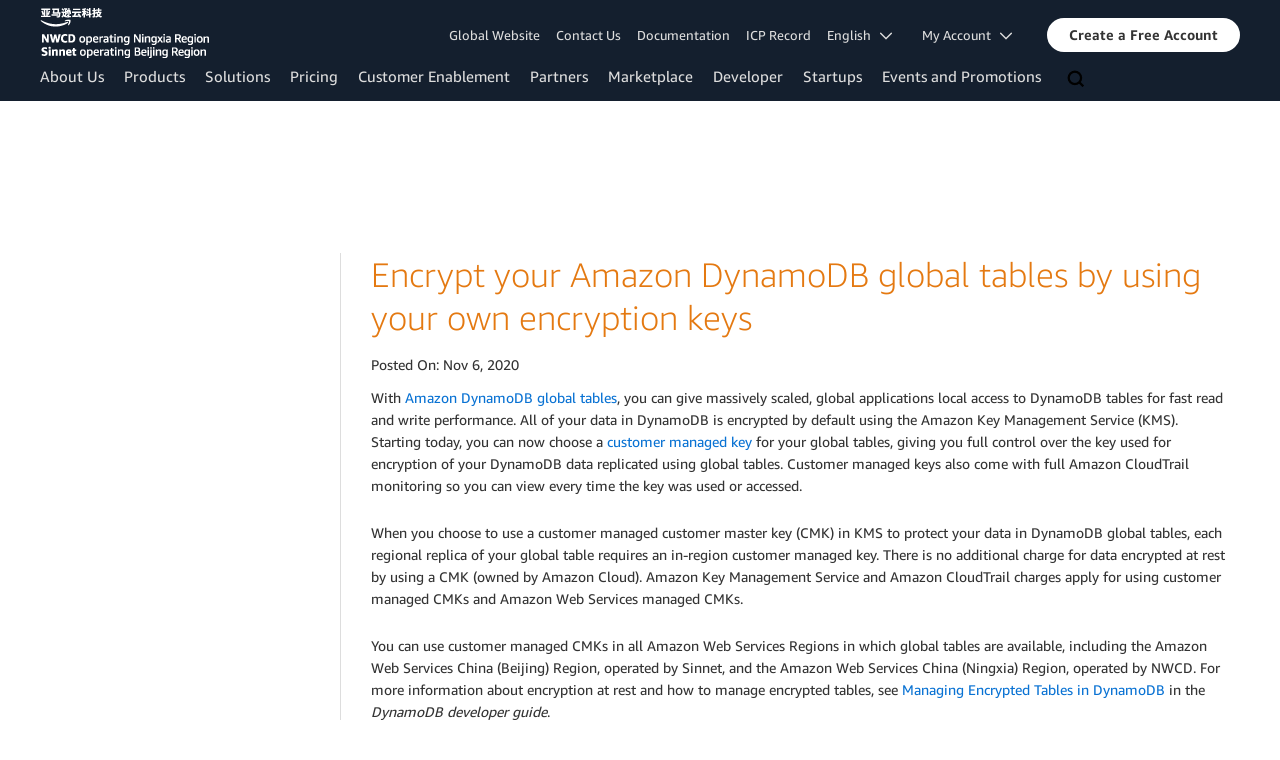

--- FILE ---
content_type: text/html;charset=UTF-8
request_url: https://www.amazonaws.cn/en/new/2020/encrypt-your-amazon-dynamodb-global-tables-by-using-your-own-encryption-keys/
body_size: 15277
content:
<!doctype html>
<html class="no-js aws-v1-page aws-lng-en_US" lang="en-US" data-aws-assets="https://s3.cn-north-1.amazonaws.com.cn/aws-assets-prod" data-js-version="1.0.682" data-css-version="2.0.1">
 <head>
  <meta http-equiv="Content-Security-Policy" content="default-src 'self' data: https://gcr-mkt-tech-website-assets-prod.s3.cn-north-1.amazonaws.com.cn/ https://prod.cn-northwest-1.ui.chat.marketing.aws.a2z.org.cn/ https://s3.cn-north-1.amazonaws.com.cn/aws-assets-prod/; base-uri 'none'; connect-src 'self' https://112-tzm-766.mktoresp.com https://112-tzm-766.mktoutil.com https://amazonwebservices.d2.sc.omtrdc.net https://api.regional-table.region-services.aws.a2z.com https://aws-brew-sr-offers-china-live-prod-cn-north-1.s3.cn-north-1.amazonaws.com.cn https://aws.demdex.net https://b0.p.awsstatic.cn https://c0.b0.p.awsstatic.cn https://cm.everesttech.net https://d2c.amazonaws.cn https://d2i62n0n7jhjo8.cloudfront.net https://d2x0ubwn53pje2.cloudfront.net https://dftu77xade0tc.cloudfront.net https://dpm.demdex.net https://fls-na.amazon.com https://gcr-mkt-tech-website-assets-prod.s3.cn-north-1.amazonaws.com.cn/ https://prod-us-west-2.csp-report.marketing.aws.dev https://prod.cn-north-1.discovery.search.marketing.aws.a2z.org.cn https://prod.cn-northwest-1.api.chat.marketing.aws.a2z.org.cn/ https://prod.cn-northwest-1.rest-bot.chat.marketing.aws.a2z.org.cn https://prod.cn-northwest-1.ui.chat.marketing.aws.a2z.org.cn/ https://prod.log.shortbread.aws.dev https://prod.template-store.marketing.aws.a2z.org.cn/ https://prod.tools.shortbread.aws.dev https://prod2.clientlogger.cn-northwest-1.marketplace.aws.a2z.org.cn https://s3.amazonaws.com/aws-messaging-pricing-information/ https://s3.amazonaws.com/public-pricing-agc/ https://s3.cn-north-1.amazonaws.com.cn/aws-assets-prod/ https://s3.cn-north-1.amazonaws.com.cn/aws-dam-prod/ https://view-stage.cn-northwest-1.prod.pricing.aws.a2z.org.cn https://vs.aws.amazon.com https://webchat-aws.clink.cn wss://prod.cn-northwest-1.wss-bot.chat.marketing.aws.a2z.org.cn wss://webchat-aws.clink.cn; font-src 'self' data: https://fonts.gstatic.com https://gcr-mkt-tech-website-assets-prod.s3.cn-north-1.amazonaws.com.cn/ https://prod.cn-northwest-1.ui.chat.marketing.aws.a2z.org.cn/ https://s3.cn-north-1.amazonaws.com.cn/aws-assets-prod/; frame-src 'self' https://aws.demdex.net https://c0.b0.p.awsstatic.cn https://dpm.demdex.net; img-src 'self' blob: data: https://*.vidyard.com https://amazonwebservices.d2.sc.omtrdc.net https://aws-clink2-resource.s3.cn-northwest-1.amazonaws.com.cn https://aws-quickstart.s3.amazonaws.com https://aws.amazon.com https://aws.demdex.net https://awsmedia.s3.amazonaws.com https://cm.everesttech.net https://cx0.m.awsstatic.com https://d1.awsstatic.com https://d2908q01vomqb2.cloudfront.net https://d2c.amazonaws.cn https://d2c.aws.amazon.com https://d36cz9buwru1tt.cloudfront.net https://docs.aws.amazon.com https://dpm.demdex.net https://fls-na.amazon.com https://gcr-mkt-tech-website-assets-prod.s3.cn-north-1.amazonaws.com.cn/ https://marketingplatform.google.com https://media.amazonwebservices.com https://p.adsymptotic.com https://pages.awscloud.com https://prod.cn-northwest-1.ui.chat.marketing.aws.a2z.org.cn/ https://s3.amazonaws.com/aws-quickstart/ https://s3.cn-north-1.amazonaws.com.cn/aws-assets-prod/ https://s3.cn-north-1.amazonaws.com.cn/aws-dam-prod/ https://ssl-static.libsyn.com https://static-cdn.jtvnw.net https://webchat-aws.clink.cn https://www.google.com https://www.linkedin.com; media-src 'self' https://*.libsyn.com https://anchor.fm https://awsmedia.s3.amazonaws.com https://awspodcastsiberiaent.s3.eu-west-3.amazonaws.com https://chtbl.com https://cx0.m.awsstatic.com https://d1.awsstatic.com https://d1hemuljm71t2j.cloudfront.net https://d1le29qyzha1u4.cloudfront.net https://d1oqpvwii7b6rh.cloudfront.net https://d1vo51ubqkiilx.cloudfront.net https://d1yyh5dhdgifnx.cloudfront.net https://d2908q01vomqb2.cloudfront.net https://d2a6igt6jhaluh.cloudfront.net https://d3ctxlq1ktw2nl.cloudfront.net https://d3h2ozso0dirfl.cloudfront.net https://dgen8gghn3u86.cloudfront.net https://dk261l6wntthl.cloudfront.net https://download.stormacq.com/aws/podcast/ https://dts.podtrac.com https://media.amazonwebservices.com https://mktg-apac.s3-ap-southeast-1.amazonaws.com https://onlineedu.s3.cn-north-1.amazonaws.com.cn https://s3.cn-north-1.amazonaws.com.cn/aws-dam-prod/ https://www.buzzsprout.com; object-src 'none'; script-src 'sha256-jkBkeNOYRBi6nf28/WZkvXkdQg6wpE3KaJmL+ddIRFY=' 'nonce-HhjvvdaoibcZ3c2KcXaaUHwt3x3RE6WJFDHPWCIAgr4=' 'self' blob: https://cx0.m.awsstatic.com https://d2c.amazonaws.cn https://gcr-mkt-tech-website-assets-prod.s3.cn-north-1.amazonaws.com.cn/ https://googleads.g.doubleclick.net https://prod.cn-northwest-1.ui.chat.marketing.aws.a2z.org.cn/ https://prod.template-store.marketing.aws.a2z.org.cn/ https://s3.cn-north-1.amazonaws.com.cn/aws-assets-prod/ https://static.doubleclick.net https://www.google.com https://www.gstatic.com; style-src 'self' 'unsafe-inline' https://acerendering-awsmarketplace.amazonaws.cn https://contessa-awsmarketplace.amazonaws.cn https://cx0.m.awsstatic.com https://gcr-mkt-tech-website-assets-prod.s3.cn-north-1.amazonaws.com.cn/ https://prod.cn-northwest-1.ui.chat.marketing.aws.a2z.org.cn/ https://prod.template-store.marketing.aws.a2z.org.cn https://s3.cn-north-1.amazonaws.com.cn/aws-assets-prod/ https://t0.m.awsstatic.com" data-report-uri="https://prod-us-west-2.csp-report.marketing.aws.dev/submit">
  <meta http-equiv="content-type" content="text/html; charset=UTF-8">
  <meta name="viewport" content="width=device-width, initial-scale=1.0">
  <link rel="preconnect" href="https://s3.cn-north-1.amazonaws.com.cn/aws-assets-prod" crossorigin="anonymous">
  <link rel="dns-prefetch" href="https://s3.cn-north-1.amazonaws.com.cn/aws-assets-prod">
  <link rel="dns-prefetch" href="https://s3.cn-north-1.amazonaws.com.cn/aws-dam-prod">
  <link rel="dns-prefetch" href="https://amazonwebservicesinc.tt.omtrdc.net">
  <link rel="dns-prefetch" href="https://s0.awsstatic.com">
  <link rel="dns-prefetch" href="https://t0.m.awsstatic.com">
  <link rel="dns-prefetch" href="https://cx0.m.awsstatic.com">
  <title>Encrypt your Amazon DynamoDB global tables by using your own encryption keys</title>
  <meta name="robots" content="index, follow">
  <meta property="og:title" content="Encrypt your Amazon DynamoDB global tables by using your own encryption keys">
  <meta http-equiv="X-UA-Compatible" content="IE=edge,chrome=1">
  <link rel="canonical" href="https://www.amazonaws.cn/en/new/2020/encrypt-your-amazon-dynamodb-global-tables-by-using-your-own-encryption-keys/">
  <link rel="alternate" href="https://www.amazonaws.cn/new/2020/encrypt-your-amazon-dynamodb-global-tables-by-using-your-own-encryption-keys/" hreflang="zh-cn">
  <script src="https://s3.cn-north-1.amazonaws.com.cn/aws-assets-prod/libra/1.0.599/csp/csp-report.js" async="true"></script>
  <meta name="baidu-site-verification" content="code-99C2tLKOMq">
  <meta name="360-site-verification" content="68390a67fa339ccb5d0337833213791c">
  <meta name="shenma-site-verification" content="31bf3b9676b710860c5df7713f3cd89a_1617844170">
  <meta name="sogou_site_verification" content="nBKcLnhgiQ">
  <link rel="icon" type="image/ico" href="https://s3.cn-north-1.amazonaws.com.cn/aws-assets-prod/libra-css/images/site/fav/favicon.ico">
  <link rel="shortcut icon" type="image/ico" href="https://s3.cn-north-1.amazonaws.com.cn/aws-assets-prod/libra-css/images/site/fav/favicon.ico">
  <link rel="apple-touch-icon" sizes="57x57" href="https://s3.cn-north-1.amazonaws.com.cn/aws-assets-prod/libra-css/images/site/touch-icon-iphone-114-amazon_web_services_cn_logo_smile.png">
  <link rel="apple-touch-icon" sizes="72x72" href="https://s3.cn-north-1.amazonaws.com.cn/aws-assets-prod/libra-css/images/site/touch-icon-ipad-144-amazon_web_services_cn_logo_smile.png">
  <link rel="apple-touch-icon" sizes="114x114" href="https://s3.cn-north-1.amazonaws.com.cn/aws-assets-prod/libra-css/images/site/touch-icon-iphone-114-amazon_web_services_cn_logo_smile.png">
  <link rel="apple-touch-icon" sizes="144x144" href="https://s3.cn-north-1.amazonaws.com.cn/aws-assets-prod/libra-css/images/site/touch-icon-ipad-144-amazon_web_services_cn_logo_smile.png">
  <meta property="og:type" content="company">
  <meta property="og:url" content="https://www.amazonaws.cn/en/new/2020/encrypt-your-amazon-dynamodb-global-tables-by-using-your-own-encryption-keys/">
  <meta property="og:image" content="https://s3.cn-north-1.amazonaws.com.cn/aws-assets-prod/libra-css/images/logos/amazon_web_services_cn_logo_smile_1200x630.png">
  <meta property="og:site_name" content="Amazon Web Services, Inc.">
  <meta name="facebook-domain-verification" content="ucogvbvio3zpukhjxw4pcprci7qylr">
  <meta name="google-site-verification" content="XHghG81ulgiW-3EylGcF48sG28tBW5EH0bNUhgo_DrU">
  <meta name="msvalidate.01" content="6F92E52A288E266E30C2797ECB5FCCF3">
  <link rel="stylesheet" href="https://s3.cn-north-1.amazonaws.com.cn/aws-assets-prod/main/css/2.0.1/style.css">
  <script type="application/json" id="aws-page-settings">
  {
    "supportedLanguages": ["cn","en"],
    "defaultLanguage": "cn",
    "logDataSet": "LIVE:PROD",
    "logInstance": "PUB",
    "csdsEndpoint": "https://d2c.aws.amazon.com/",
    "framework": "v1",
    "g11nLibPath": "https://s3.cn-north-1.amazonaws.com.cn/aws-assets-prod/g11n-lib/2.0.108",
    "i18nStringPath": "https://b0.p.awsstatic.cn/localization",
    "libraCSSPath": "https://s3.cn-north-1.amazonaws.com.cn/aws-assets-prod/libra-css/css/1.0.509",
    "isLoggingEnabled": true,
    "currentLanguage": "en-US",
    "isBJS": true,
    "isRTL": false,
    "requireBaseUrl": "https://s3.cn-north-1.amazonaws.com.cn/aws-assets-prod/chrome/js/1.0.682",
    "requirePaths": {
      "jquery": "jquery-amd",
      "directories": "https://s3.cn-north-1.amazonaws.com.cn/aws-assets-prod/libra/1.0.599/directories",
      "libra": "https://s3.cn-north-1.amazonaws.com.cn/aws-assets-prod/libra/1.0.599",
      "libra-cardsui": "https://s3.cn-north-1.amazonaws.com.cn/aws-assets-prod/libra/1.0.599/libra-cardsui",
      "librastandardlib": "https://s3.cn-north-1.amazonaws.com.cn/aws-assets-prod/libra/1.0.599/librastandardlib",
      "plc": "https://s3.cn-north-1.amazonaws.com.cn/aws-assets-prod/plc/js/1.0.138/plc",
      "pricing-savings-plan": "https://s3.cn-north-1.amazonaws.com.cn/aws-assets-prod/pricing-savings-plan/js/1.0.23"
    },
    "requireDeps": ["scripts"],
    "requireShim": {
      "pricing-table": ["scripts"]
    }
  }
</script>
  <script src="https://s3.cn-north-1.amazonaws.com.cn/aws-assets-prod/chrome/js/1.0.682/head.2.0.js"></script>
  <script src="https://s3.cn-north-1.amazonaws.com.cn/aws-assets-prod/s_code/js/3.0/awshome_s_code.js"></script>
  <script src="https://d2c.amazonaws.cn/client/loader/v1/d2c-load.js"></script>
  <script async src="https://s3.cn-north-1.amazonaws.com.cn/aws-assets-prod/da/js/1.0.51/aws-da.js"></script>
 </head>
 <body>
  <a id="aws-page-skip-to-main" class="lb-sr-only lb-sr-only-focusable lb-bold lb-skip-el" href="#aws-page-content-main"> Skip to main content</a>
  <header id="aws-page-header" class="awsm m-page-header lb-with-mobile-subrow" role="banner">
   <div id="m-nav" class="m-nav" role="navigation" aria-label="Global Navigation">
    <div class="m-nav-header lb-clearfix" data-menu-url="https://aws-brew-sr-offers-china-live-prod-cn-north-1.s3.cn-north-1.amazonaws.com.cn/en_US/nav/v3/panel-content/desktop/index.html">
     <div class="m-nav-logo">
      <div class="lb-bg-logo aws-amazon_web_services-brand-smile-sinnet-nwcd-header-desktop-cn">
       <a href="//www.amazonaws.cn/?nc2=h_lg"><span>Click here to return to the Amazon Web Services China homepage</span></a>
      </div>
     </div>
     <nav class="m-nav-secondary-links" style="min-width: 620px" aria-label="Secondary Global Navigation">
      <a href="https://aws.amazon.com/?nc2=h_ql_cn">Global Website</a> <a href="/en/contact-us/?nc2=h_l2_su">Contact Us</a> <a href="https://docs.amazonaws.cn/?nc2=h_l2_su">Documentation</a> <a href="/en/support/icp/?nc2=h_l2_icp">ICP Record</a> <a id="m-nav-language-selector" class="lb-tiny-iblock lb-txt lb-has-trigger-indicator" href="#" data-lb-popover-trigger="popover-language-selector" data-language="en" aria-label="Set site language" role="button" aria-controls="popover-language-selector" aria-expanded="false" aria-haspopup="true"> English &nbsp; 
       <svg viewbox="0 0 16 16" fill="none" xmlns="http://www.w3.org/2000/svg" class="icon-chevron-down lb-trigger-mount">
        <path d="M1 4.5L8 11.5L15 4.5" stroke-width="2" stroke-linecap="round" stroke-linejoin="round" />
       </svg> </a> <a class="lb-tiny-iblock lb-txt lb-has-trigger-indicator" href="#" data-lb-popover-trigger="popover-my-account" aria-label="Access account options" role="button" aria-controls="popover-my-account" aria-expanded="false" aria-haspopup="true"> My Account &nbsp; 
       <svg viewbox="0 0 16 16" fill="none" xmlns="http://www.w3.org/2000/svg" class="icon-chevron-down lb-trigger-mount">
        <path d="M1 4.5L8 11.5L15 4.5" stroke-width="2" stroke-linecap="round" stroke-linejoin="round" />
       </svg> </a>
      <div class="m-nav-cta-btn">
       <div class="lb-btn">
        <a class="lb-btn-p-primary" href="https://signin.amazonaws.cn/signup?request_type=register&amp;nc2=h_ct" role="button"> <span> Create a Free Account</span> </a>
       </div>
      </div>
     </nav>
     <div class="m-nav-primary-group">
      <nav class="m-nav-primary-links" aria-label="Primary Global Navigation">
       <i class="m-nav-angle-left-icon" aria-hidden="true"></i>
       <ul>
        <li aria-expanded="false"><span><a href="/en/about-aws/?nc2=h_ql_le" class="m-nav-default" data-panel="m-nav-panel-learn">About Us</a></span></li>
        <li aria-expanded="false"><span><a href="/en/products/?nc2=h_ql_prod" data-panel="m-nav-panel-products">Products</a></span></li>
        <li aria-expanded="false"><span><a href="/en/solutions/?nc2=h_ql_sol" data-panel="m-nav-panel-solutions">Solutions</a></span></li>
        <li aria-expanded="false"><span><a href="/en/pricing/?nc2=h_ql_pr" data-panel="m-nav-panel-pricing">Pricing</a></span></li>
        <li aria-expanded="false"><span><a href="/en/support/?nc2=h_ql_ce" data-panel="m-nav-panel-customer">Customer Enablement</a></span></li>
        <li aria-expanded="false"><span><a href="https://aws.amazon.com/partners/?nc2=h_ql_pa" data-panel="m-nav-panel-partner">Partners</a></span></li>
        <li aria-expanded="false"><span><a href="https://awsmarketplace.amazonaws.cn/?locale=en" data-panel="m-nav-panel-marketplace">Marketplace</a></span></li>
        <li aria-expanded="false"><span><a href="https://dev.amazoncloud.cn/?nc2=h_ql_dev" data-panel="m-nav-panel-developer">Developer</a></span></li>
        <li aria-expanded="false"><span><a href="/en/startups/?nc2=h_ql_st" data-panel="m-nav-panel-startups">Startups</a></span></li>
        <li aria-expanded="false"><span><a href="https://aws.amazon.com/cn/about-aws/events/?nc2=h_ql_ev" class="m-nav-default" data-panel="m-nav-panel-events">Events and Promotions</a></span></li>
       </ul>
       <div class="m-nav-icon-group">
        <i class="m-nav-angle-right-icon" aria-hidden="true"></i>
        <button class="m-nav-search-icon" tabindex="0" aria-expanded="false" aria-label="Search">
         <svg viewbox="0 0 16 16" fill="none" xmlns="http://www.w3.org/2000/svg" class="icon-magnify">
          <path d="M10.5 10.5L14.5 14.5" stroke-width="2" stroke-linejoin="round" /> <path d="M7 12.5C10.0376 12.5 12.5 10.0376 12.5 7C12.5 3.96243 10.0376 1.5 7 1.5C3.96243 1.5 1.5 3.96243 1.5 7C1.5 10.0376 3.96243 12.5 7 12.5Z" stroke-width="2" stroke-linejoin="round" />
         </svg>
        </button>
       </div>
      </nav>
      <div id="m-nav-desktop-search" class="m-nav-search">
       <form action="https://www.amazonaws.cn/search/" role="search">
        <input class="m-nav-search-field" placeholder="Search" autocomplete="off" spellcheck="false" dir="auto" type="text" name="searchQuery">
       </form>
       <i class="m-nav-close-icon" role="button" aria-label="Close"></i>
      </div>
     </div>
    </div>
    <div class="lb-popover lb-popover-aui lb-popover-tiny" data-lb-comp="popover" data-id="popover-language-selector" id="popover-language-selector" aria-modal="false" aria-labelledby="popover-popover-language-selector-trigger" data-action="hover" data-position="top">
     <a class="lb-popover-close" role="button" tabindex="0" aria-label="Close" title="Close"> <span class="lb-sr-only">Close</span> </a>
     <div class="lb-grid lb-row lb-row-max-large lb-snap">
      <div class="lb-col lb-tiny-24 lb-mid-24">
       <ul class="lb-txt-none lb-ul lb-list-style-none lb-tiny-ul-block">
        <li data-language="en" lang="en-US" translate="no"><a href="https://www.amazonaws.cn/en/?nc1=h_ls">English</a></li>
        <li data-language="cn" lang="zh-CN" translate="no"><a href="https://www.amazonaws.cn/?nc1=h_ls">中文 (简体)</a></li>
       </ul>
      </div>
     </div>
    </div>
    <div class="lb-popover lb-popover-aui lb-popover-tiny" data-lb-comp="popover" data-id="popover-my-account" id="popover-my-account" aria-modal="false" aria-labelledby="popover-popover-my-account-trigger" data-action="hover" data-position="top">
     <a class="lb-popover-close" role="button" tabindex="0" aria-label="Close" title="Close"> <span class="lb-sr-only">Close</span> </a>
     <ul class="lb-txt-none lb-ul lb-list-style-none lb-tiny-ul-block">
      <li><a href="https://console.amazonaws.cn/?nc2=h_m_mc">Management Console</a></li>
      <li><a href="https://console.amazonaws.cn/billing/home?#/account?nc2=h_m_ma">Account Settings</a></li>
      <li><a href="https://console.amazonaws.cn/billing/home?nc2=h_m_bc">Billing &amp; Cost Management</a></li>
      <li><a href="https://console.amazonaws.cn/iam/home#home?nc2=h_m_sc">Security Credentials</a></li>
     </ul>
    </div>
    <script type="text/x-handlebars-template" data-hbs-template-path="nav-desktop/suggestions" data-hbs-context="{&quot;pricingText&quot;:&quot;Pricing&quot;,&quot;documentationText&quot;:&quot;Documentation&quot;,&quot;calculatorText&quot;:&quot;Calculator&quot;}"></script>
    <script type="text/x-handlebars-template" data-hbs-template-path="nav-desktop/products-head" data-hbs-context="{&quot;productsText&quot;:&quot;Products&quot;}"></script>
    <script type="text/x-handlebars-template" data-hbs-template-path="nav-desktop/keypages-head" data-hbs-context="{&quot;relatedPagesText&quot;:&quot;Related Pages&quot;}"></script>
    <script type="text/x-handlebars-template" data-hbs-template-path="nav-desktop/tutorials-head" data-hbs-context="{&quot;tutorialsText&quot;:&quot;Tutorials&quot;}"></script>
    <script type="text/x-handlebars-template" data-hbs-template-path="nav-desktop/blogs-head" data-hbs-context="{&quot;blogsText&quot;:&quot;Blogs&quot;}"></script>
    <script type="text/x-handlebars-template" data-hbs-template-path="nav-desktop/see-all" data-hbs-context="{&quot;resultsText&quot;:&quot;See more results for&quot;}"></script>
   </div>
   <div id="m-nav-mobile" class="m-nav-mobile" role="navigation" aria-label="Global Navigation for Mobile">
    <div id="m-nav-mobile-header" class="m-nav-mobile-header m-nav-mobile-with-sub-row" data-menu-url="https://aws-brew-sr-offers-china-live-prod-cn-north-1.s3.cn-north-1.amazonaws.com.cn/en_US/nav/v3/panel-content/mobile/index.html">
     <div class="lb-bg-logo aws-amazon_web_services-brand-smile-sinnet-nwcd-header-desktop-cn">
      <a href="https://www.amazonaws.cn/en/?nc2=h_lg"><span>Click here to return to Amazon Web Services homepage</span></a>
     </div>
     <div class="m-nav-mobile-button-group">
      <button class="m-nav-mobile-button icon-search" tabindex="0" aria-expanded="false" aria-label="Search">
       <svg viewbox="0 0 16 16" fill="none" xmlns="http://www.w3.org/2000/svg">
        <path d="M10.5 10.5L14.5 14.5" stroke-width="2" stroke-linejoin="round" /> <path d="M7 12.5C10.0376 12.5 12.5 10.0376 12.5 7C12.5 3.96243 10.0376 1.5 7 1.5C3.96243 1.5 1.5 3.96243 1.5 7C1.5 10.0376 3.96243 12.5 7 12.5Z" stroke-width="2" stroke-linejoin="round" />
       </svg>
      </button>
      <button class="m-nav-mobile-button icon-reorder" tabindex="0" aria-expanded="false" aria-label="Menu">
       <svg viewbox="0 0 16 16" fill="none" xmlns="http://www.w3.org/2000/svg">
        <path d="M15 3H1" stroke-width="2" stroke-linejoin="round" /> <path d="M15 8H1" stroke-width="2" stroke-linejoin="round" /> <path d="M15 13H1" stroke-width="2" stroke-linejoin="round" />
       </svg>
      </button>
      <div class="lb-mbox"></div>
     </div>
     <div id="m-nav-mobile-sub-row" class="m-nav-mobile-sub-row">
      <div class="lb-btn">
       <a class="lb-btn-p-primary" href="https://signin.amazonaws.cn/signup?request_type=register&amp;nc2=h_mo_ct" role="button"> <span> Create a Free Account</span> </a>
      </div>
      <div class="lb-btn">
       <a class="lb-btn-p" href="/en/contact-us/?nc2=h_mo_ct_s" role="button"> <span> Contact Us</span> </a>
      </div>
     </div>
    </div>
    <div id="m-nav-mobile-search" class="m-nav-mobile-search">
     <form action="https://amazonaws.cn/search" role="search">
      <input class="m-nav-search-field" placeholder="Search" autocomplete="off" spellcheck="false" dir="auto" type="text" name="searchQuery">
     </form>
    </div>
    <nav id="m-nav-trimdown" aria-label="Condensed Global Navigation for Mobile">
     <ul class="m-nav-mobile-menu-group">
      <li><a href="/en/about-aws/?nc2=h_mo"> <span class="m-nav-link-title">About Us</span> </a></li>
      <li><a href="/en/products/?nc2=h_mo"> <span class="m-nav-link-title">Products</span> </a></li>
      <li><a href="/en/solutions/?nc2=h_mo"> <span class="m-nav-link-title">Solutions</span> </a></li>
      <li><a href="/en/pricing/?nc2=h_mo"> <span class="m-nav-link-title">Pricing</span> </a></li>
      <li><a href="https://docs.amazonaws.cn/?nc2=h_mo"> <span class="m-nav-link-title">Documentation</span> </a></li>
      <li><a href="/en/support/?nc2=h_mo"> <span class="m-nav-link-title">Customer Enablement</span> </a></li>
      <li><a href="https://aws.amazon.com/partners/?nc2=h_mo"> <span class="m-nav-link-title">Partner Network</span> </a></li>
      <li><a href="https://awsmarketplace.amazonaws.cn/?nc2=h_mo"> <span class="m-nav-link-title">Marketplace</span> </a></li>
      <li><a href="https://dev.amazoncloud.cn/?nc2=h_ql_dev"> <span class="m-nav-link-title">Developer</span> </a></li>
      <li><a href="/en/startups/?nc2=h_mo"> <span class="m-nav-link-title">Startups</span> </a></li>
      <li><a href="https://aws.amazon.com/cn/about-aws/events/?nc2=h_mo"> <span class="m-nav-link-title">Events &amp; Promotions</span> </a></li>
      <li><a href="https://console.amazonaws.cn/?nc2=h_mo"> <span class="m-nav-link-title">Signup/Login</span> </a></li>
     </ul>
    </nav>
   </div>
  </header>
  <div id="aws-page-content" class="page-content">
   <div class="wrapper row">
    <aside class="three columns leftnavcontainer" role="complementary">
     <div class="leftnav">
      <div class="section"></div>
      <div class="iparys_inherited"></div>
     </div>
    </aside>
    <div class="nine columns content-with-nav">
     <main id="aws-page-content-main" role="main" tabindex="-1">
      <section data-page-alert-target="true">
       <div class="title-wrapper">
        <div class="row title">
         <div class="twelve columns">
          <h1 id="Encrypt_your_Amazon_DynamoDB_global_tables_by_using_your_own_encryption_keys"><a name="Encrypt_your_Amazon_DynamoDB_global_tables_by_using_your_own_encryption_keys"> Encrypt your Amazon DynamoDB global tables by using your own encryption keys</a></h1>
         </div>
        </div>
       </div>
       <p>Posted On: <span class="date"> Nov 6, 2020</span></p>
       <div class="aws-text-box">
        <div>
         <p>With <a href="https://docs.amazonaws.cn/amazondynamodb/latest/developerguide/GlobalTables.html" target="_blank" rel="noopener">Amazon DynamoDB global tables</a>, you can give massively scaled, global applications local access to DynamoDB tables for fast read and write performance. All of your data in DynamoDB is encrypted by default using the Amazon Key Management Service (KMS). Starting today, you can now choose a <a href="https://docs.amazonaws.cn/kms/latest/developerguide/concepts.html#master_keys" target="_blank" rel="noopener">customer managed key</a> for your global tables, giving you full control over the key used for encryption of your DynamoDB data replicated using global tables. Customer managed keys also come with full Amazon CloudTrail monitoring so you can view every time the key was used or accessed.&nbsp;</p>
        </div>
       </div>
       <div class="aws-text-box">
        <div>
         <p>When you choose to use a customer managed customer master key (CMK) in KMS to protect your data in DynamoDB global tables, each regional replica of your global table requires an in-region customer managed key. There is no additional charge for data encrypted at rest by using a CMK (owned by Amazon Cloud). Amazon Key Management Service and Amazon CloudTrail charges apply for using customer managed CMKs and&nbsp;Amazon Web Services managed CMKs. &nbsp;</p>
        </div>
       </div>
       <div class="aws-text-box">
        <div>
         <p>You can use customer managed CMKs in all&nbsp;Amazon Web Services Regions in which global tables are available, including the&nbsp;Amazon Web Services China (Beijing) Region, operated by Sinnet, and the&nbsp;Amazon Web Services China (Ningxia) Region, operated by NWCD. For more information about encryption at rest and how to manage encrypted tables, see <a href="https://docs.amazonaws.cn/amazondynamodb/latest/developerguide/encryption.tutorial.html" target="_blank" rel="noopener">Managing Encrypted Tables in DynamoDB</a> in the <i>DynamoDB developer guide</i>.&nbsp;</p>
        </div>
       </div>
       <div style="display: none;">
        <div class="view-all">
         <a href=""> »</a>
        </div>
       </div>
      </section>
     </main>
    </div>
   </div>
  </div>
  <footer id="aws-page-footer" class="m-page-footer" role="contentinfo">
   <div class="lb-tiny-hide lb-small-show lb-none-pad lb-none-v-margin lb-grid" style="background-color:#242F3E;">
    <div class="lb-row lb-row-max-large lb-snap lb-collapse">
     <div class="lb-col lb-tiny-24 lb-mid-24">
      <div class="lb-none-pad lb-none-v-margin lb-grid lb-row lb-row-max-large lb-snap lb-collapse" style="padding-top:30px;">
       <div class="lb-col lb-tiny-24 lb-mid-19">
        <div class="lb-none-pad lb-none-v-margin lb-xb-grid-wrap" style="padding-left:10px; padding-right:10px;">
         <div class="lb-xb-grid lb-row-max-large lb-snap lb-gutter-collapse lb-vgutter-collapse lb-tiny-xb-auto">
          <div class="lb-xbcol">
           <div class="lb-txt-bold lb-txt-none lb-txt-white lb-none-pad lb-none-v-margin lb-txt" style="padding-right:7px;">Follow NWCD:</div>
          </div>
          <div class="lb-xbcol">
           <div class="lb-none-pad lb-none-v-margin lb-box" style="padding-right:7px;">
            <figure class="lb-none-v-margin lb-svg">
             <a class="lb-none-pad" href="#" data-mbox-ignore="true" data-lb-popover-trigger="gzh-xysj-pc" role="button" aria-expanded="false" aria-label="gzh-xysj-pc" id="popover-gzh-xysj-pc-trigger" aria-controls="gzh-xysj-pc" aria-haspopup="true"> <img src="https://s3.cn-north-1.amazonaws.com.cn/aws-dam-prod/guoheng/footer/wechat-line-logo -svg.6d2a1f8b6779200aae0f2b86178a9f1254221c66.svg" title="NWCD" alt="NWCD"> </a>
            </figure>
           </div>
          </div>
          <div class="lb-xbcol">
           <div class="lb-tiny-hide lb-small-show lb-none-pad lb-none-v-margin lb-box" style="padding-left:7px; padding-right:7px;"></div>
          </div>
          <div class="lb-xbcol">
           <div class="lb-txt-bold lb-txt-none lb-txt-white lb-none-pad lb-none-v-margin lb-txt" style="padding-left:7px; padding-right:7px;">Follow Sinnet:</div>
          </div>
          <div class="lb-xbcol">
           <div class="lb-none-pad lb-none-v-margin lb-box">
            <figure class="lb-none-v-margin lb-svg">
             <a class="lb-none-pad" href="#" data-mbox-ignore="true" data-lb-popover-trigger="gzh-ghxw-pc" role="button" aria-expanded="false" aria-label="gzh-ghxw-pc" id="popover-gzh-ghxw-pc-trigger" aria-controls="gzh-ghxw-pc" aria-haspopup="true"> <img src="https://s3.cn-north-1.amazonaws.com.cn/aws-dam-prod/guoheng/footer/wechat-line-logo -svg.6d2a1f8b6779200aae0f2b86178a9f1254221c66.svg" title="Sinnet" alt="Sinnet"> </a>
            </figure>
           </div>
          </div>
         </div>
        </div>
        <div class="lb-none-pad lb-none-v-margin lb-xb-grid-wrap" style="padding-left:10px; margin-top:20px; padding-right:10px;">
         <div class="lb-xb-grid lb-row-max-large lb-snap lb-gutter-collapse lb-vgutter-collapse lb-tiny-xb-auto">
          <div class="lb-xbcol">
           <div class="lb-txt-bold lb-txt-none lb-txt-white lb-none-pad lb-none-v-margin lb-txt" style="padding-right:7px;">Follow Amazon Web Services:</div>
          </div>
          <div class="lb-xbcol">
           <div class="lb-none-pad lb-none-v-margin lb-xb-grid-wrap">
            <div class="lb-xb-grid lb-row-max-large lb-snap lb-gutter-collapse lb-vgutter-collapse lb-tiny-xb-auto">
             <div class="lb-xbcol">
              <div class="lb-none-pad lb-none-v-margin lb-box" style="padding-right:7px;">
               <figure class="lb-none-v-margin lb-svg">
                <a class="lb-none-pad" href="#" data-mbox-ignore="true" data-lb-popover-trigger="gzh-pc" role="button" aria-expanded="false" aria-label="gzh-pc" id="popover-gzh-pc-trigger" aria-controls="gzh-pc" aria-haspopup="true"> <img src="https://s3.cn-north-1.amazonaws.com.cn/aws-dam-prod/guoheng/footer/wechat-line-logo -svg.6d2a1f8b6779200aae0f2b86178a9f1254221c66.svg" title="WeChat public account" alt="WeChat public account"> </a>
               </figure>
              </div>
             </div>
             <div class="lb-xbcol">
              <div class="lb-none-pad lb-none-v-margin lb-box" style="padding-left:7px; padding-right:7px;">
               <figure class="lb-none-v-margin lb-svg">
                <a class="lb-none-pad" href="https://www.weibo.com/amazonaws" target="_blank" rel="noopener noreferrer"> <img src="https://s3.cn-north-1.amazonaws.com.cn/aws-dam-prod/guoheng/footer/sinaweibo-svg.38eff6f25939d4a2e091af3a5bcd36d786396803.svg" title="SinaWeiBo" alt="SinaWeiBo"> </a>
               </figure>
              </div>
             </div>
             <div class="lb-xbcol">
              <div class="lb-none-pad lb-none-v-margin lb-box" style="padding-left:7px; padding-right:7px;">
               <figure class="lb-none-v-margin lb-svg">
                <a class="lb-none-pad" href="https://space.bilibili.com/418158141" target="_blank" rel="noopener noreferrer"> <img src="https://s3.cn-north-1.amazonaws.com.cn/aws-dam-prod/guoheng/footer/bilibili-svg.b0269cff92c88224ca7b6c48888e18db15ab7b8f.svg" title="Bilibili" alt="Bilibili"> </a>
               </figure>
              </div>
             </div>
             <div class="lb-xbcol">
              <div class="lb-none-pad lb-none-v-margin lb-box" style="padding-left:7px; padding-right:7px;">
               <figure class="lb-none-v-margin lb-svg">
                <a class="lb-none-pad" href="#" data-mbox-ignore="true" data-lb-popover-trigger="xiaochengxu-pc" role="button" aria-expanded="false" aria-label="xiaochengxu-pc" id="popover-xiaochengxu-pc-trigger" aria-controls="xiaochengxu-pc" aria-haspopup="true"> <img src="https://s3.cn-north-1.amazonaws.com.cn/aws-dam-prod/guoheng/footer/xiaochengxu-svg.8f8a6bf9f301f1429a89ec89b7b0dbe0806e359c.svg" title="Applets" alt="Applets"> </a>
               </figure>
              </div>
             </div>
             <div class="lb-xbcol">
              <div class="lb-none-pad lb-none-v-margin lb-box" style="padding-left:7px; padding-right:7px;">
               <figure class="lb-none-v-margin lb-svg">
                <a class="lb-none-pad" href="#" data-mbox-ignore="true" data-lb-popover-trigger="douyin-pc" role="button" aria-expanded="false" aria-label="douyin-pc" id="popover-douyin-pc-trigger" aria-controls="douyin-pc" aria-haspopup="true"> <img src="https://s3.cn-north-1.amazonaws.com.cn/aws-dam-prod/guoheng/footer/douyin-svg.1c8438e67947de0b3b0c859b252def8ffc648ff6.svg" title="TikTok" alt="TikTok"> </a>
               </figure>
              </div>
             </div>
             <div class="lb-xbcol">
              <div class="lb-none-pad lb-none-v-margin lb-box" style="padding-left:7px; padding-right:7px;">
               <figure class="lb-none-v-margin lb-svg">
                <a class="lb-none-pad" href="https://www.zhihu.com/org/aws-54" target="_blank" rel="noopener noreferrer"> <img src="https://s3.cn-north-1.amazonaws.com.cn/aws-dam-prod/guoheng/footer/zhihu-svg.0ce732f44312d62ceb84c5b35ac82f27a483701f.svg" title="ZhiHu" alt="ZhiHu"> </a>
               </figure>
              </div>
             </div>
             <div class="lb-xbcol">
              <div class="lb-none-pad lb-none-v-margin lb-box" style="padding-left:7px;">
               <figure class="lb-none-v-margin lb-svg">
                <a class="lb-none-pad" href="https://www.toutiao.com/c/user/token/MS4wLjABAAAA1VCqgDi2JLfymz6rc894ACmbq-3MaGjTs2wXgWGr-Hw/" target="_blank" rel="noopener noreferrer"> <img src="https://s3.cn-north-1.amazonaws.com.cn/aws-dam-prod/guoheng/footer/toutiao-svg.66c487fbe8f47fc2e7eaed32273b9fa4f81b5772.svg" title="TouTiao" alt="TouTiao"> </a>
               </figure>
              </div>
             </div>
            </div>
           </div>
          </div>
         </div>
        </div>
       </div>
       <div class="lb-col lb-tiny-24 lb-mid-5">
        <div class="lb-none-pad lb-none-v-margin lb-grid lb-row lb-row-max-large lb-snap" style="padding-left:20px; margin-top:10px; padding-right:10px;">
         <div class="lb-col lb-tiny-24 lb-mid-24">
          <div class="data-attr-wrapper lb-tiny-hide lb-small-show lb-none-v-margin lb-btn" data-da-type="so" data-da-so-type="viewport" data-da-so-language="en" data-da-so-category="monitoring" data-da-so-name="footer_buttons" data-da-so-url="all" data-da-so-version="footer_signup-default">
           <a class="lb-btn-p-primary" href="https://signin.amazonaws.cn/signup?request_type=register" role="button"> <span> Create a Free Account</span> </a>
          </div>
         </div>
        </div>
       </div>
      </div>
      <div class="lb-none-pad lb-none-v-margin lb-grid lb-row lb-row-max-large lb-snap lb-collapse" style="padding-left:5px; padding-right:5px;">
       <div class="lb-col lb-tiny-24 lb-mid-13">
        <div class="lb-none-pad lb-none-v-margin lb-grid lb-row lb-row-max-large lb-snap lb-collapse" style="margin-top:14px; margin-bottom:20px;">
         <div class="lb-col lb-tiny-24 lb-mid-3">
          <div class="lb-txt-bold lb-txt-none lb-txt-white lb-none-pad lb-none-v-margin lb-txt" style="padding-left:5px; margin-top:10px;">Contact Us:</div>
         </div>
         <div class="lb-col lb-tiny-24 lb-mid-21">
          <div class="lb-none-pad lb-none-v-margin lb-xb-grid-wrap" style="padding-left:5px; padding-right:5px;">
           <div class="lb-xb-grid lb-row-max-large lb-snap lb-gutter-tiny lb-vgutter-collapse lb-tiny-xb-auto">
            <div class="lb-xbcol">
             <div class="data-attr-wrapper lb-none-pad lb-none-v-margin lb-box lb-has-link" data-da-type="ha" data-da-channel="ha" data-da-language="en" data-da-placement="footer" data-da-campaign="acts-contact-us-livechat" data-da-trk="6a0102fe-cdee-41f4-a446-bf064e76c545">
              <a href="https://webchat-aws.clink.cn/chat.html?accessId=b9a4dfac-19c8-4727-a83f-d47743979323&amp;language=en_US&amp;trk=contact-pre?trk=contact-pre&amp;sc_icampaign=acts-contact-us-livechat&amp;sc_ichannel=ha&amp;sc_iplace=footer&amp;trk=6a0102fe-cdee-41f4-a446-bf064e76c545" target="_blank" rel="noopener noreferrer"> 
               <div class="lb-none-pad lb-none-v-margin lb-xb-grid-wrap" style="padding-top:9px; padding-bottom:9px;">
                <div class="lb-xb-grid lb-row-max-large lb-xb-equal-height lb-snap lb-xb-justify-center lb-gutter-tiny lb-vgutter-collapse lb-tiny-xb-auto">
                 <div class="lb-xbcol">
                  <div class="lb-vpos-center">
                   <div>
                    <figure class="lb-none-v-margin lb-svg">
                     <div class="lb-none-pad">
                      <img src="https://s3.cn-north-1.amazonaws.com.cn/aws-dam-prod/guoheng/footer/sales-svg.37f10e0d728cf41954c0d0b24bced13b2e4bb245.svg" title="在线咨询" alt="在线咨询">
                     </div>
                    </figure>
                   </div>
                  </div>
                 </div>
                 <div class="lb-xbcol">
                  <div class="lb-vpos-center">
                   <div>
                    <div class="lb-txt-white lb-none-v-margin lb-rtxt">
                     <p><u>Chat Online</u></p>
                    </div>
                   </div>
                  </div>
                 </div>
                </div>
               </div> 
              </a>
             </div>
            </div>
            <div class="lb-xbcol">
             <div class="lb-none-pad lb-none-v-margin lb-box lb-has-link">
              <a href="#" data-mbox-ignore="true" data-lb-popover-trigger="rexian-pc" role="button" aria-expanded="false" aria-label="rexian-pc" id="popover-rexian-pc-trigger" aria-controls="rexian-pc" aria-haspopup="true"> 
               <div class="lb-none-pad lb-none-v-margin lb-xb-grid-wrap" style="padding-top:9px; padding-bottom:9px;">
                <div class="lb-xb-grid lb-row-max-large lb-snap lb-xb-justify-center lb-gutter-tiny lb-vgutter-tiny lb-tiny-xb-auto">
                 <div class="lb-xbcol">
                  <div class="lb-vpos-center">
                   <div>
                    <figure class="lb-none-v-margin lb-svg">
                     <div class="lb-none-pad">
                      <img src="https://s3.cn-north-1.amazonaws.com.cn/aws-dam-prod/guoheng/footer/white-phone-svg.df5bdfb97216a69394d8828675c209ba493214bc.svg" title="热线" alt="热线">
                     </div>
                    </figure>
                   </div>
                  </div>
                 </div>
                 <div class="lb-xbcol">
                  <div class="lb-vpos-center">
                   <div>
                    <div class="lb-txt-white lb-none-v-margin lb-rtxt">
                     <p><u>Hotline</u>
                      <br></p>
                    </div>
                   </div>
                  </div>
                 </div>
                </div>
               </div> 
              </a>
             </div>
            </div>
            <div class="lb-xbcol">
             <div class="data-attr-wrapper lb-none-pad lb-none-v-margin lb-box lb-has-link" data-da-type="ha" data-da-channel="ha" data-da-language="en" data-da-placement="footer" data-da-campaign="acts-contact-us-contact-sales" data-da-trk="0a7663eb-edae-4f1d-80b5-af4f56e2cfb8">
              <a href="/en/contact-us/sales-support/?sc_icampaign=acts-contact-us-contact-sales&amp;sc_ichannel=ha&amp;sc_iplace=footer&amp;trk=0a7663eb-edae-4f1d-80b5-af4f56e2cfb8"> 
               <div class="lb-none-pad lb-none-v-margin lb-xb-grid-wrap" style="padding-top:9px; padding-bottom:9px;">
                <div class="lb-xb-grid lb-row-max-large lb-snap lb-xb-justify-center lb-gutter-tiny lb-vgutter-tiny lb-tiny-xb-auto">
                 <div class="lb-xbcol">
                  <div class="lb-vpos-center">
                   <div>
                    <figure class="lb-none-v-margin lb-has-explicit-width lb-svg">
                     <div class="lb-none-pad" style="width:15px;">
                      <img src="https://s3.cn-north-1.amazonaws.com.cn/aws-dam-prod/guoheng/footer/white-from-svg.23c1a21435c28cd7086790b4b17c5cf4ddd9157f.svg" title="联系顾问" alt="联系顾问">
                     </div>
                    </figure>
                   </div>
                  </div>
                 </div>
                 <div class="lb-xbcol">
                  <div class="lb-vpos-center">
                   <div>
                    <div class="lb-txt-white lb-none-v-margin lb-rtxt">
                     <p><u>Contact Sales</u>
                      <br></p>
                    </div>
                   </div>
                  </div>
                 </div>
                </div>
               </div> 
              </a>
             </div>
            </div>
           </div>
          </div>
         </div>
        </div>
       </div>
       <div class="lb-col lb-tiny-24 lb-mid-11">
        <div class="lb-none-pad lb-none-v-margin lb-grid lb-row lb-row-max-large lb-snap" style="padding-left:37px; padding-right:5px;">
         <div class="lb-col lb-tiny-24 lb-mid-13"></div>
         <div class="lb-col lb-tiny-24 lb-mid-11">
          <div class="lb-border-p-feature lb-tiny-pad lb-none-v-margin lb-box" style="background-color:rgba(224,224,224,0.09); padding-bottom:7px; margin-top:24px;">
           <div class="lb-tiny-align-center lb-small-align-center lb-txt-bold lb-txt-white lb-none-v-margin lb-rtxt">
            <p>Like our new footer?
             <br></p>
           </div>
           <div class="lb-none-pad lb-none-v-margin lb-xb-grid-wrap" style="margin-top:5px;">
            <div class="lb-xb-grid lb-row-max-large lb-snap lb-xb-justify-center lb-gutter-tiny lb-vgutter-tiny lb-tiny-xb-auto">
             <div class="lb-xbcol">
              <div class="lb-border-p lb-round-radius data-attr-wrapper lb-none-pad lb-none-v-margin lb-box lb-has-link lb-hover-p-feature-shadow" style="padding-top:2px; padding-left:10px; padding-bottom:2px; border-width:2px; padding-right:10px;" data-da-type="so" data-da-so-category="monitoring" data-da-so-language="en" data-da-so-type="viewport" data-da-so-name="footer-pc" data-da-so-version="footer-feedback-yes" data-da-so-url="all">
               <a style="padding-top:2px; padding-left:10px; padding-bottom:2px; padding-right:10px;" href="#" data-mbox-ignore="true" data-lb-modal-trigger="yesbtn-pc" role="button" aria-expanded="false" aria-label="yesbtn-pc" id="modal-yesbtn-pc-trigger" aria-controls="yesbtn-pc" aria-haspopup="dialog"> 
                <div class="lb-tiny-align-center lb-small-align-center lb-txt-bold lb-txt-none lb-txt-white lb-none-pad lb-none-v-margin lb-txt">Yes</div> 
               </a>
              </div>
             </div>
             <div class="lb-xbcol">
              <div class="lb-border-p lb-round-radius data-attr-wrapper lb-none-pad lb-none-v-margin lb-box lb-has-link lb-hover-p-feature-shadow" style="padding-top:2px; padding-left:10px; padding-bottom:2px; border-width:2px; padding-right:10px;" data-da-type="so" data-da-so-category="monitoring" data-da-so-language="en" data-da-so-type="viewport" data-da-so-name="footer-pc" data-da-so-version="footer-feedback-no" data-da-so-url="all">
               <a style="padding-top:2px; padding-left:10px; padding-bottom:2px; padding-right:10px;" href="#" data-mbox-ignore="true" data-lb-modal-trigger="nobtn-pc" role="button" aria-expanded="false" aria-label="nobtn-pc" id="modal-nobtn-pc-trigger" aria-controls="nobtn-pc" aria-haspopup="dialog"> 
                <div class="lb-tiny-align-center lb-small-align-center lb-txt-bold lb-txt-none lb-txt-white lb-none-pad lb-none-v-margin lb-txt">No</div> 
               </a>
              </div>
             </div>
            </div>
           </div>
          </div>
         </div>
        </div>
        <div class="lb-skt-overlay lb-none-pad lb-modal lb-comp-content-container" id="yesbtn-pc" role="dialog" aria-modal="true" aria-labelledby="modal-yesbtn-pc-trigger" data-lb-comp="modal" data-lb-modal-id="yesbtn-pc">
         <div class="lb-modal-content" style="width:600px; height:100px;">
          <div class="lb-modal-close-container">
           <button class="lb-modal-close" aria-label="Close" title="Close"><span class="lb-sr-only">Close</span></button>
          </div>
          <div class="lb-mid-small-pad lb-none-v-margin lb-box" style="padding-top:0px; padding-bottom:0px;">
           <div class="lb-txt-bold lb-txt-none lb-none-pad lb-none-v-margin lb-txt" style="margin-bottom:23px;">Thank you for your feedback!</div>
          </div>
         </div>
        </div>
        <div class="lb-skt-overlay lb-none-pad lb-modal lb-comp-content-container" id="nobtn-pc" role="dialog" aria-modal="true" aria-labelledby="modal-nobtn-pc-trigger" data-lb-comp="modal" data-lb-modal-id="nobtn-pc">
         <div class="lb-modal-content" style="width:600px; height:100px;">
          <div class="lb-modal-close-container">
           <button class="lb-modal-close" aria-label="Close" title="Close"><span class="lb-sr-only">Close</span></button>
          </div>
          <div class="lb-mid-small-pad lb-none-v-margin lb-box" style="padding-top:0px; padding-bottom:0px;">
           <div class="lb-txt-bold lb-txt-none lb-none-pad lb-none-v-margin lb-txt">Thank you for your feedback!</div>
          </div>
         </div>
        </div>
       </div>
      </div>
      <div class="lb-none-pad lb-none-v-margin lb-xb-grid-wrap" style="margin-top:20px;">
       <div class="lb-xb-grid lb-row-max-large lb-xb-equal-height lb-snap lb-tiny-xb-5">
        <div class="lb-xbcol">
         <div class="lb-none-pad lb-none-v-margin lb-box">
          <h3 class="lb-txt-bold lb-txt-none lb-txt-white lb-none-v-margin lb-h3 lb-title" style="margin-bottom:10px;">About Us</h3>
          <a class="lb-txt-none lb-txt-white lb-none-pad lb-none-v-margin lb-txt" style="margin-top:6px;" href="/en/about-aws/?nc1=f_cc"> What is Amazon Web Services?</a> <a class="lb-txt-none lb-txt-white lb-none-pad lb-none-v-margin lb-txt" style="margin-top:6px;" href="/en/about-aws/china/?nc1=f_cc"> Amazon Web Services in China</a> <a class="lb-txt-none lb-txt-white lb-none-pad lb-none-v-margin lb-txt" style="margin-top:6px;" href="https://www.amazonaws.cn/en/new/?nc1=f_cc"> Products/services Updates</a> <a class="lb-txt-none lb-txt-white lb-none-pad lb-none-v-margin lb-txt" style="margin-top:6px;" href="https://www.amazonaws.cn/en/newsroom/?nc1=f_cc"> Newsroom</a> <a class="lb-txt-none lb-txt-white lb-none-pad lb-none-v-margin lb-txt" style="margin-top:6px;" href="https://www.amazonaws.cn/en/about-aws/analyst-reports/?nc1=f_cc"> Analyst Reports</a> <a class="lb-txt-none lb-txt-white lb-none-pad lb-none-v-margin lb-txt" style="margin-top:6px;" href="https://aws.amazon.com/blogs/?nc1=f_cc" target="_blank" rel="noopener noreferrer"> Amazon Web Services China Blog</a> <a class="lb-txt-none lb-txt-white lb-none-pad lb-none-v-margin lb-txt" style="margin-top:6px;" href="/en/customer-stories/?nc1=f_cc"> Customer Success</a> <a class="lb-txt-none lb-txt-white lb-none-pad lb-none-v-margin lb-txt" style="margin-top:6px;" href="https://www.amazonaws.cn/en/what-is-cloud-computing/?nc1=f_cc"> What is Cloud Computing?</a> <a class="lb-txt-none lb-txt-white lb-none-pad lb-none-v-margin lb-txt" style="margin-top:6px;" href="https://www.amazonaws.cn/en/what-is-big-data/?nc1=f_cc"> What is Big Data?</a> <a class="lb-txt-none lb-txt-white lb-none-pad lb-none-v-margin lb-txt" style="margin-top:6px;" href="https://www.amazonaws.cn/en/what-is-cloud-storage/?nc1=f_cc"> What is Cloud Storage?</a> <a class="lb-txt-none lb-txt-white lb-none-pad lb-none-v-margin lb-txt" style="margin-top:6px;" href="https://www.amazonaws.cn/en/what-is-ai/?nc1=f_cc"> What is AI?</a> <a class="lb-txt-none lb-txt-white lb-none-pad lb-none-v-margin lb-txt" style="margin-top:6px;" href="https://www.amazonaws.cn/en/what-is-a-data-lake/?nc1=f_cc"> What is a Data Lake?</a> <a class="lb-txt-none lb-txt-white lb-none-pad lb-none-v-margin lb-txt" style="margin-top:6px;" href="https://www.amazonaws.cn/en/knowledge/vector-database/?nc1=f_cc"> What is a Vector Database?</a> <a class="lb-txt-none lb-txt-white lb-none-pad lb-none-v-margin lb-txt" style="margin-top:6px;" href="https://www.amazonaws.cn/en/knowledge/what-is-vps/?nc1=f_cc"> What is a VPS?</a>
         </div>
        </div>
        <div class="lb-xbcol">
         <div class="lb-none-pad lb-none-v-margin lb-box">
          <h3 class="lb-txt-bold lb-txt-none lb-txt-white lb-none-v-margin lb-h3 lb-title" style="margin-bottom:10px;">Products &amp; Solutions</h3>
          <a class="lb-txt-none lb-txt-white lb-none-pad lb-none-v-margin lb-txt" style="margin-top:6px;" href="/en/products/?nc1=f_dr"> All Products</a> <a class="lb-txt-none lb-txt-white lb-none-pad lb-none-v-margin lb-txt" style="margin-top:6px;" href="/en/products/?nc1=f_dr"> Compute</a> <a class="lb-txt-none lb-txt-white lb-none-pad lb-none-v-margin lb-txt" style="margin-top:6px;" href="/en/products/?nc1=f_dr"> Storage</a> <a class="lb-txt-none lb-txt-white lb-none-pad lb-none-v-margin lb-txt" style="margin-top:6px;" href="/en/products/?nc1=f_dr"> Database</a> <a class="lb-txt-none lb-txt-white lb-none-pad lb-none-v-margin lb-txt" style="margin-top:6px;" href="/en/products/?nc1=f_dr"> Network &amp; Content Delivery</a> <a class="lb-txt-none lb-txt-white lb-none-pad lb-none-v-margin lb-txt" style="margin-top:6px;" href="/en/products/?nc1=f_dr"> Management Tools</a> <a class="lb-txt-none lb-txt-white lb-none-pad lb-none-v-margin lb-txt" style="margin-top:6px;" href="/en/products/?nc1=f_dr"> Security, Identity &amp; Compliance</a> <a class="lb-txt-none lb-txt-white lb-none-pad lb-none-v-margin lb-txt" style="margin-top:6px;" href="/en/products/?nc1=f_dr"> Analytics</a> <a class="lb-txt-none lb-txt-white lb-none-pad lb-none-v-margin lb-txt" style="margin-top:6px;" href="/en/products/?nc1=f_dr"> Application Services</a> <a class="lb-txt-none lb-txt-white lb-none-pad lb-none-v-margin lb-txt" style="margin-top:6px;" href="/en/products/?nc1=f_dr"> Messaging</a> <a class="lb-txt-none lb-txt-white lb-none-pad lb-none-v-margin lb-txt" style="margin-top:6px;" href="/en/products/?nc1=f_dr"> Internet of Things</a> <a class="lb-txt-none lb-txt-white lb-none-pad lb-none-v-margin lb-txt" style="margin-top:6px;" href="/en/solutions/?nc1=f_dr"> Solutions</a>
         </div>
        </div>
        <div class="lb-xbcol">
         <div class="lb-none-pad lb-none-v-margin lb-box">
          <h3 class="lb-txt-bold lb-txt-none lb-txt-white lb-none-v-margin lb-h3 lb-title" style="margin-bottom:10px;">Resources &amp; Support</h3>
          <a class="lb-txt-none lb-txt-white lb-none-pad lb-none-v-margin lb-txt" style="margin-top:6px;" href="/en/tools/?nc1=f_rs"> Developer Tools</a> <a class="lb-txt-none lb-txt-white lb-none-pad lb-none-v-margin lb-txt" style="margin-top:6px;" href="https://calculator.amazonaws.cn/?nc1=f_rs" target="_blank" rel="noopener noreferrer"> Pricing Calculator</a> <a class="lb-txt-none lb-txt-white lb-none-pad lb-none-v-margin lb-txt" style="margin-top:6px;" href="/en/support/?nc1=f_rs"> Support Plans</a> <a class="lb-txt-none lb-txt-white lb-none-pad lb-none-v-margin lb-txt" style="margin-top:6px;" href="/en/support/faqs/?nc1=f_rs"> Support FAQs</a> <a class="lb-txt-none lb-txt-white lb-none-pad lb-none-v-margin lb-txt" style="margin-top:6px;" href="https://health.amazonaws.cn/health/status/?nc1=f_rs/?nc1=f_rs" target="_blank" rel="noopener noreferrer"> Amazon Health Dashboard</a> <a class="lb-txt-none lb-txt-white lb-none-pad lb-none-v-margin lb-txt" style="margin-top:6px;" href="https://docs.amazonaws.cn/en_us/index.html?nc1=f_rs" target="_blank" rel="noopener noreferrer"> Documentation</a> <a class="lb-txt-none lb-txt-white lb-none-pad lb-none-v-margin lb-txt" style="margin-top:6px;" href="/en/articles/?nc1=f_rs"> Cloud Computing Articles</a> <a class="lb-txt-none lb-txt-white lb-none-pad lb-none-v-margin lb-txt" style="margin-top:6px;" href="/en/support/icp/?nc1=f_rs"> ICP Record Support</a> <a class="lb-txt-none lb-txt-white lb-none-pad lb-none-v-margin lb-txt" style="margin-top:6px;" href="https://www.amazonaws.cn/en/solutions/technology/security/guidance/amazon-cloud-native-mlps-solution/?nc1=f_rs"> MLPS</a>
         </div>
        </div>
        <div class="lb-xbcol">
         <div class="lb-none-pad lb-none-v-margin lb-box">
          <h3 class="lb-txt-bold lb-txt-none lb-txt-white lb-none-v-margin lb-h3 lb-title" style="margin-bottom:10px;">Manage Your Account</h3>
          <a class="lb-txt-none lb-txt-white lb-none-pad lb-none-v-margin lb-txt" style="margin-top:6px;" href="https://console.amazonaws.cn/console/home?region=cn-north-1/?nc1=f_m" target="_blank" rel="noopener noreferrer"> Management Console</a> <a class="lb-txt-none lb-txt-white lb-none-pad lb-none-v-margin lb-txt" style="margin-top:6px;" href="https://console.amazonaws.cn/billing/home?nc1=f_m" target="_blank" rel="noopener noreferrer"> Billing &amp; Cost Management</a> <a class="lb-txt-none lb-txt-white lb-none-pad lb-none-v-margin lb-txt" style="margin-top:6px;" href="https://console.amazonaws.cn/billing/home#/account/?nc1=f_m" target="_blank" rel="noopener noreferrer"> Personal Information</a> <a class="lb-txt-none lb-txt-white lb-none-pad lb-none-v-margin lb-txt" style="margin-top:6px;" href="https://console.amazonaws.cn/billing/home?#/paymentmethods/?nc1=f_m" target="_blank" rel="noopener noreferrer"> Payment Method</a> <a class="lb-txt-none lb-txt-white lb-none-pad lb-none-v-margin lb-txt" style="margin-top:6px;" href="https://console.amazonaws.cn/iam/home?#security_credential/?nc1=f_m" target="_blank" rel="noopener noreferrer"> Security Credentials</a> <a class="lb-txt-none lb-txt-white lb-none-pad lb-none-v-margin lb-txt" style="margin-top:6px;" href="https://console.amazonaws.cn/support/home#/case/create?issueType=service-limit-increase/?nc1=f_m" target="_blank" rel="noopener noreferrer"> Request Service Limit Increases</a> <a class="lb-txt-none lb-txt-white lb-none-pad lb-none-v-margin lb-txt" style="margin-top:6px;" href="/en/contact-us/?nc1=f_m"> Contact Us</a>
         </div>
        </div>
        <div class="lb-xbcol">
         <div class="lb-none-pad lb-none-v-margin lb-box">
          <h3 class="lb-txt-bold lb-txt-none lb-txt-white lb-none-v-margin lb-h3 lb-title" style="margin-bottom:10px;">Amazon Web Services in China</h3>
          <div class="lb-txt-white lb-none-v-margin lb-rtxt" style="margin-top:6px;">
           <p>We're committed to providing Chinese software developers and enterprises with secure, flexible, reliable, and low-cost IT infrastructure resources to innovate and rapidly scale their businesses.</p>
           <p>"AWS" is an abbreviation of "Amazon Web Services", and is not displayed herein as a trademark.
            <br></p>
           <p><a href="https://www.amazonaws.cn/customer-stories/">Learn more about how customers are using&nbsp;Amazon Web Services in China »</a></p>
          </div>
         </div>
        </div>
       </div>
      </div>
      <div class="lb-none-pad lb-popover lb-popover-aui lb-popover-mid-small" data-lb-comp="popover" data-id="gzh-xysj-pc" id="gzh-xysj-pc" aria-modal="false" aria-labelledby="popover-gzh-xysj-pc-trigger" data-action="hover" data-position="top">
       <a class="lb-popover-close" role="button" tabindex="0" aria-label="Close" title="Close"> <span class="lb-sr-only">Close</span> </a>
       <div class="lb-none-pad lb-none-v-margin lb-grid lb-row lb-row-max-large lb-snap lb-div lb-collapse" style="margin-top:20px; margin-bottom:20px;">
        <div class="lb-col lb-tiny-24 lb-mid-12">
         <div class="lb-mid-small-pad lb-none-v-margin lb-box" style="padding-top:0px; padding-bottom:0px;">
          <figure class="lb-none-v-margin lb-img" style="margin-bottom:12px;">
           <div class="lb-none-pad">
            <img src="https://s3.cn-north-1.amazonaws.com.cn/aws-dam-prod/guoheng/footer/%e8%a5%bf%e4%ba%91%e6%95%b0%e6%8d%ae%e4%ba%91%e8%ae%a1%e7%ae%97%e5%ae%98%e6%96%b9%e5%be%ae%e4%bf%a1%e5%85%ac%e4%bc%97%e5%8f%b7.eabe8e9fa634f3407818d9a3f6895294f9c6e969.png" alt="" title="" class="cq-dd-image">
           </div>
          </figure>
          <div class="lb-none-v-margin lb-rtxt" style="color:#f90;">
           <p style="text-align: center;"><b>Scan to follow NWCD on Wechat</b></p>
          </div>
         </div>
        </div>
        <div class="lb-col lb-tiny-24 lb-mid-12">
         <div class="lb-mid-small-pad lb-none-v-margin lb-box" style="padding-top:0px; padding-bottom:0px;">
          <figure class="lb-none-v-margin lb-img" style="margin-bottom:12px;">
           <div class="lb-none-pad">
            <img src="https://s3.cn-north-1.amazonaws.com.cn/aws-dam-prod/guoheng/footer/%e8%a5%bf%e4%ba%91%e6%95%b0%e6%8d%ae%e6%8b%9b%e8%81%98%e5%be%ae%e4%bf%a1%e5%85%ac%e4%bc%97%e5%8f%b7.687de84a5a05ab5341b2477d34de4fae9a8f5fbf.png" alt="" title="" class="cq-dd-image">
           </div>
          </figure>
          <div class="lb-none-v-margin lb-rtxt" style="color:#f90;">
           <p style="text-align: center;"><b>Scan to follow NWCD Hiring on Wechat</b>
            <br></p>
          </div>
         </div>
        </div>
       </div>
      </div>
      <div class="lb-mid-small-pad lb-popover lb-popover-aui lb-popover-mid-small" data-lb-comp="popover" data-id="gzh-ghxw-pc" id="gzh-ghxw-pc" aria-modal="false" aria-labelledby="popover-gzh-ghxw-pc-trigger" data-action="hover" data-position="top">
       <a class="lb-popover-close" role="button" tabindex="0" aria-label="Close" title="Close"> <span class="lb-sr-only">Close</span> </a>
       <figure class="lb-none-v-margin lb-img" style="margin-bottom:12px;">
        <div class="lb-none-pad">
         <img src="https://s3.cn-north-1.amazonaws.com.cn/aws-dam-prod/guoheng/footer/%e5%85%89%e7%8e%af%e6%96%b0%e7%bd%91%e5%85%ac%e4%bc%97%e5%8f%b7%e4%ba%8c%e7%bb%b4%e7%a0%81.dce211e40f0ccf838393544f7b2edf04d2ca77f0.png" alt="" title="" class="cq-dd-image">
        </div>
       </figure>
       <div class="lb-none-v-margin lb-rtxt" style="color:#f90;">
        <p style="text-align: center;"><b>Scan to follow Sinnet on Wechat</b>
         <br></p>
       </div>
      </div>
      <div class="lb-mid-small-pad lb-popover lb-popover-aui lb-popover-mid-small" data-lb-comp="popover" data-id="gzh-pc" id="gzh-pc" aria-modal="false" aria-labelledby="popover-gzh-pc-trigger" data-action="hover" data-position="top">
       <a class="lb-popover-close" role="button" tabindex="0" aria-label="Close" title="Close"> <span class="lb-sr-only">Close</span> </a>
       <figure class="lb-none-v-margin lb-img" style="margin-bottom:12px;">
        <div class="lb-none-pad">
         <img src="https://s3.cn-north-1.amazonaws.com.cn/aws-dam-prod/guoheng/footer/gzh-new0706.51ee655354b7fd9dc0e75b5619578608b57724c0.png" alt="" title="" class="cq-dd-image">
        </div>
       </figure>
       <div class="lb-tiny-align-center lb-small-align-center lb-txt-bold lb-txt-none lb-none-v-margin lb-txt" style="color:#ff9900;">Scan to follow us on Wechat</div>
      </div>
      <div class="lb-none-pad lb-popover lb-popover-aui lb-popover-xlarge" data-lb-comp="popover" data-id="xiaochengxu-pc" id="xiaochengxu-pc" aria-modal="false" aria-labelledby="popover-xiaochengxu-pc-trigger" data-action="hover" data-position="top">
       <a class="lb-popover-close" role="button" tabindex="0" aria-label="Close" title="Close"> <span class="lb-sr-only">Close</span> </a>
       <div class="lb-none-pad lb-none-v-margin lb-grid lb-row lb-row-max-large lb-snap lb-div lb-collapse" style="padding-top:20px; padding-bottom:20px;">
        <div class="lb-col lb-tiny-24 lb-mid-12">
         <div class="lb-mid-small-pad lb-none-v-margin lb-box" style="padding-top:0px; padding-bottom:0px;">
          <figure class="lb-none-v-margin lb-img" style="margin-bottom:12px;">
           <div class="lb-none-pad">
            <img src="https://s3.cn-north-1.amazonaws.com.cn/aws-dam-prod/guoheng/footer/guanwangxiaochengxu.fc62c96bfc0cfd491004b1f102669aa21cce9741.png" alt="" title="" class="cq-dd-image">
           </div>
          </figure>
          <div class="lb-txt-bold lb-none-v-margin lb-rtxt" style="color:#ff9900;">
           <p style="text-align: center;">Scan to enter
            <br>
            Amazon Web Services
            <br>
            Mini-App
            <br></p>
          </div>
         </div>
        </div>
        <div class="lb-col lb-tiny-24 lb-mid-12">
         <div class="lb-mid-small-pad lb-none-v-margin lb-box" style="padding-top:0px; padding-bottom:0px;">
          <figure class="lb-none-v-margin lb-img" style="margin-bottom:12px;">
           <div class="lb-none-pad">
            <img src="https://s3.cn-north-1.amazonaws.com.cn/aws-dam-prod/guoheng/footer/yunzhushou-0706.18bdbb579ca57ea6fcbb73c0685d35207dc72c75.png" alt="" title="" class="cq-dd-image">
           </div>
          </figure>
          <div class="lb-txt-bold lb-none-v-margin lb-rtxt" style="color:#ff9900;">
           <p style="text-align: center;">Scan to enter
            <br>
            Amazon Web Services Cloud Assistant Mini-App
            <br></p>
          </div>
         </div>
        </div>
       </div>
      </div>
      <div class="lb-mid-small-pad lb-popover lb-popover-aui lb-popover-mid-small" style="padding-right:25px;" data-lb-comp="popover" data-id="rexian-pc" id="rexian-pc" aria-modal="false" aria-labelledby="popover-rexian-pc-trigger" data-action="hover" data-position="top">
       <a class="lb-popover-close" role="button" tabindex="0" aria-label="Close" title="Close"> <span class="lb-sr-only">Close</span> </a>
       <div class="lb-txt-bold lb-txt-none lb-txt" style="color:#ff9900;">10100766 Beijing Region</div>
       <div class="lb-txt-none lb-txt-12 lb-none-pad lb-none-v-margin lb-txt" style="color:#a8a8a8; margin-top:3px;">By Sinnet</div>
       <hr class="lb-tiny-v-margin lb-divider">
       <div class="lb-txt-bold lb-txt-none lb-txt" style="color:#ff9900;">10100966 Nnigxia Region</div>
       <div class="lb-txt-none lb-txt-12 lb-none-pad lb-none-v-margin lb-txt" style="color:#a8a8a8; margin-top:3px;">By NWCD</div>
      </div>
      <div class="lb-mid-small-pad lb-popover lb-popover-aui lb-popover-small" data-lb-comp="popover" data-id="douyin-pc" id="douyin-pc" aria-modal="false" aria-labelledby="popover-douyin-pc-trigger" data-action="hover" data-position="top">
       <a class="lb-popover-close" role="button" tabindex="0" aria-label="Close" title="Close"> <span class="lb-sr-only">Close</span> </a>
       <figure class="lb-none-v-margin lb-img" style="margin-bottom:12px;">
        <div class="lb-none-pad">
         <img src="https://s3.cn-north-1.amazonaws.com.cn/aws-dam-prod/guoheng/douyin-erweima.197c1e0857520b92363cbd21bf1e8d82e9ead8be.png" alt="" title="" class="cq-dd-image">
        </div>
       </figure>
       <div class="lb-tiny-align-center lb-small-align-center lb-txt-bold lb-txt-none lb-none-v-margin lb-txt" style="color:#ff9900;">Scan to follow us on Tiktok</div>
      </div>
     </div>
    </div>
   </div>
   <div class="lb-small-hide lb-none-pad lb-none-v-margin lb-grid" style="background-color:#242F3E;">
    <div class="lb-row lb-row-max-tiny lb-snap lb-collapse">
     <div class="lb-col lb-tiny-24 lb-mid-24">
      <div class="lb-none-pad lb-none-v-margin lb-grid" style="padding-top:18px; padding-left:7px; padding-right:7px;">
       <div class="lb-row lb-row-max-large lb-snap lb-collapse">
        <div class="lb-col lb-tiny-24 lb-mid-24">
         <div class="lb-none-pad lb-none-v-margin lb-xb-grid-wrap" style="padding-left:5px; padding-right:5px;">
          <div class="lb-xb-grid lb-row-max-large lb-snap lb-gutter-collapse lb-vgutter-collapse lb-tiny-xb-auto">
           <div class="lb-xbcol">
            <div class="lb-txt-bold lb-txt-none lb-txt-white lb-none-pad lb-none-v-margin lb-txt" style="padding-right:7px;">Follow NWCD:</div>
           </div>
           <div class="lb-xbcol">
            <div class="lb-none-pad lb-none-v-margin lb-box" style="padding-right:7px;">
             <figure class="lb-none-v-margin lb-svg">
              <a class="lb-none-pad" href="#" data-mbox-ignore="true" data-lb-modal-trigger="gzh-xysj-mb" role="button" aria-expanded="false" aria-label="gzh-xysj-mb" id="modal-gzh-xysj-mb-trigger" aria-controls="gzh-xysj-mb" aria-haspopup="dialog"> <img src="https://s3.cn-north-1.amazonaws.com.cn/aws-dam-prod/guoheng/footer/wechat-line-logo -svg.6d2a1f8b6779200aae0f2b86178a9f1254221c66.svg" title="NWCD" alt="NWCD"> </a>
             </figure>
            </div>
           </div>
           <div class="lb-xbcol">
            <div class="lb-tiny-hide lb-small-show lb-none-pad lb-none-v-margin lb-box" style="padding-left:7px; padding-right:7px;"></div>
           </div>
           <div class="lb-xbcol">
            <div class="lb-txt-bold lb-txt-none lb-txt-white lb-none-pad lb-none-v-margin lb-txt" style="padding-left:7px; padding-right:7px;">Follow Sinnet:</div>
           </div>
           <div class="lb-xbcol">
            <div class="lb-none-pad lb-none-v-margin lb-box">
             <figure class="lb-none-v-margin lb-svg">
              <a class="lb-none-pad" href="#" data-mbox-ignore="true" data-lb-modal-trigger="gzh-ghxw-mb" role="button" aria-expanded="false" aria-label="gzh-ghxw-mb" id="modal-gzh-ghxw-mb-trigger" aria-controls="gzh-ghxw-mb" aria-haspopup="dialog"> <img src="https://s3.cn-north-1.amazonaws.com.cn/aws-dam-prod/guoheng/footer/wechat-line-logo -svg.6d2a1f8b6779200aae0f2b86178a9f1254221c66.svg" title="Sinnet" alt="Sinnet"> </a>
             </figure>
            </div>
           </div>
          </div>
         </div>
         <div class="lb-txt-bold lb-txt-none lb-txt-white lb-none-pad lb-none-v-margin lb-txt" style="padding-left:5px; margin-top:18px; padding-right:5px;">Follow Amazon Web Services Official Accounts:</div>
         <div class="lb-none-pad lb-none-v-margin lb-xb-grid-wrap" style="margin-top:12px;">
          <div class="lb-xb-grid lb-row-max-large lb-snap lb-gutter-tiny lb-vgutter-collapse lb-tiny-xb-auto">
           <div class="lb-xbcol">
            <figure class="lb-tiny-iblock lb-none-v-margin lb-svg">
             <a class="lb-none-pad" href="#" data-mbox-ignore="true" data-lb-modal-trigger="gzh-mb" role="button" aria-expanded="false" aria-label="gzh-mb" id="modal-gzh-mb-trigger" aria-controls="gzh-mb" aria-haspopup="dialog"> <img src="https://s3.cn-north-1.amazonaws.com.cn/aws-dam-prod/guoheng/footer/wechat-line-logo -svg.6d2a1f8b6779200aae0f2b86178a9f1254221c66.svg" title="WeChat public account" alt="WeChat public account"> </a>
            </figure>
           </div>
           <div class="lb-xbcol">
            <figure class="lb-tiny-iblock lb-none-v-margin lb-svg">
             <a class="lb-none-pad" href="https://www.weibo.com/amazonaws" target="_blank" rel="noopener noreferrer"> <img src="https://s3.cn-north-1.amazonaws.com.cn/aws-dam-prod/guoheng/footer/sinaweibo-svg.38eff6f25939d4a2e091af3a5bcd36d786396803.svg" title="SinaWeiBo" alt="SinaWeiBo"> </a>
            </figure>
           </div>
           <div class="lb-xbcol">
            <figure class="lb-tiny-iblock lb-none-v-margin lb-svg">
             <a class="lb-none-pad" href="https://space.bilibili.com/418158141" target="_blank" rel="noopener noreferrer"> <img src="https://s3.cn-north-1.amazonaws.com.cn/aws-dam-prod/guoheng/footer/bilibili-svg.b0269cff92c88224ca7b6c48888e18db15ab7b8f.svg" title="Bilibili" alt="Bilibili"> </a>
            </figure>
           </div>
           <div class="lb-xbcol">
            <figure class="lb-tiny-iblock lb-none-v-margin lb-svg">
             <a class="lb-none-pad" href="#" data-mbox-ignore="true" data-lb-modal-trigger="xiaochengxu-mb" role="button" aria-expanded="false" aria-label="xiaochengxu-mb" id="modal-xiaochengxu-mb-trigger" aria-controls="xiaochengxu-mb" aria-haspopup="dialog"> <img src="https://s3.cn-north-1.amazonaws.com.cn/aws-dam-prod/guoheng/footer/xiaochengxu-svg.8f8a6bf9f301f1429a89ec89b7b0dbe0806e359c.svg" title="Applets" alt="Applets"> </a>
            </figure>
           </div>
           <div class="lb-xbcol">
            <figure class="lb-tiny-iblock lb-none-v-margin lb-svg">
             <a class="lb-none-pad" href="#" data-mbox-ignore="true" data-lb-modal-trigger="douyin-mb" role="button" aria-expanded="false" aria-label="douyin-mb" id="modal-douyin-mb-trigger" aria-controls="douyin-mb" aria-haspopup="dialog"> <img src="https://s3.cn-north-1.amazonaws.com.cn/aws-dam-prod/guoheng/footer/douyin-svg.1c8438e67947de0b3b0c859b252def8ffc648ff6.svg" title="TikTok" alt="TikTok"> </a>
            </figure>
           </div>
           <div class="lb-xbcol">
            <figure class="lb-tiny-iblock lb-none-v-margin lb-svg">
             <a class="lb-none-pad" href="https://www.zhihu.com/org/aws-54" target="_blank" rel="noopener noreferrer"> <img src="https://s3.cn-north-1.amazonaws.com.cn/aws-dam-prod/guoheng/footer/zhihu-svg.0ce732f44312d62ceb84c5b35ac82f27a483701f.svg" title="ZhiHu" alt="ZhiHu"> </a>
            </figure>
           </div>
           <div class="lb-xbcol">
            <figure class="lb-tiny-iblock lb-none-v-margin lb-svg">
             <a class="lb-none-pad" href="https://www.toutiao.com/c/user/token/MS4wLjABAAAA1VCqgDi2JLfymz6rc894ACmbq-3MaGjTs2wXgWGr-Hw/" target="_blank" rel="noopener noreferrer"> <img src="https://s3.cn-north-1.amazonaws.com.cn/aws-dam-prod/guoheng/footer/toutiao-svg.66c487fbe8f47fc2e7eaed32273b9fa4f81b5772.svg" title="TouTiao" alt="TouTiao"> </a>
            </figure>
           </div>
          </div>
         </div>
        </div>
       </div>
      </div>
      <div class="lb-none-pad lb-none-v-margin lb-grid" style="margin-top:20px;">
       <div class="lb-row lb-row-max-large lb-snap lb-collapse">
        <div class="lb-col lb-tiny-24 lb-mid-24">
         <div class="lb-txt-bold lb-txt-none lb-txt-white lb-none-pad lb-none-v-margin lb-txt" style="padding-left:10px; padding-right:5px;">Contact Us</div>
         <div class="lb-none-pad lb-none-v-margin lb-xb-grid-wrap">
          <div class="lb-xb-grid lb-row-max-large lb-snap lb-vgutter-collapse lb-tiny-xb-auto">
           <div class="lb-xbcol">
            <div class="lb-none-pad lb-none-v-margin lb-box lb-has-link">
             <a href="#" data-mbox-ignore="true" data-lb-popover-trigger="rexian-mb" role="button" aria-expanded="false" aria-label="rexian-mb" id="popover-rexian-mb-trigger" aria-controls="rexian-mb" aria-haspopup="true"> 
              <div class="lb-none-pad lb-none-v-margin lb-xb-grid-wrap" style="margin-top:12px;">
               <div class="lb-xb-grid lb-row-max-large lb-snap lb-gutter-collapse lb-vgutter-collapse lb-tiny-xb-auto">
                <div class="lb-xbcol">
                 <figure class="lb-tiny-iblock lb-none-v-margin lb-svg">
                  <div class="lb-none-pad" style="padding-right:8px;">
                   <img src="https://s3.cn-north-1.amazonaws.com.cn/aws-dam-prod/guoheng/footer/white-phone-svg.df5bdfb97216a69394d8828675c209ba493214bc.svg" title="热线" alt="热线">
                  </div>
                 </figure>
                </div>
                <div class="lb-xbcol">
                 <div class="lb-txt-white lb-txt-12 lb-none-v-margin lb-rtxt">
                  <p><u>Hotline</u></p>
                 </div>
                </div>
               </div>
              </div> 
             </a>
            </div>
           </div>
           <div class="lb-xbcol">
            <div class="data-attr-wrapper lb-none-pad lb-none-v-margin lb-box lb-has-link" data-da-type="ha" data-da-channel="ha" data-da-language="en" data-da-placement="footer" data-da-campaign="acts-contact-us-livechat" data-da-trk="6a0102fe-cdee-41f4-a446-bf064e76c545">
             <a href="https://webchat-aws.clink.cn/chat.html?accessId=b9a4dfac-19c8-4727-a83f-d47743979323&amp;language=en_US&amp;trk=contact-pre?trk=contact-pre&amp;sc_icampaign=acts-contact-us-livechat&amp;sc_ichannel=ha&amp;sc_iplace=footer&amp;trk=6a0102fe-cdee-41f4-a446-bf064e76c545" target="_blank" rel="noopener noreferrer"> 
              <div class="lb-none-pad lb-none-v-margin lb-xb-grid-wrap" style="margin-top:12px;">
               <div class="lb-xb-grid lb-row-max-large lb-snap lb-gutter-collapse lb-vgutter-collapse lb-tiny-xb-auto">
                <div class="lb-xbcol">
                 <figure class="lb-tiny-iblock lb-none-v-margin lb-svg">
                  <div class="lb-none-pad" style="padding-right:8px;">
                   <img src="https://s3.cn-north-1.amazonaws.com.cn/aws-dam-prod/guoheng/footer/sales-svg.37f10e0d728cf41954c0d0b24bced13b2e4bb245.svg" title="在线咨询" alt="在线咨询">
                  </div>
                 </figure>
                </div>
                <div class="lb-xbcol">
                 <div class="lb-txt-white lb-txt-12 lb-none-v-margin lb-rtxt">
                  <p><u>Chat Online</u>
                   <br></p>
                 </div>
                </div>
               </div>
              </div> 
             </a>
            </div>
           </div>
           <div class="lb-xbcol">
            <div class="data-attr-wrapper lb-none-pad lb-none-v-margin lb-box lb-has-link" data-da-type="ha" data-da-channel="ha" data-da-language="en" data-da-placement="footer" data-da-campaign="acts-contact-us-contact-sales" data-da-trk="0a7663eb-edae-4f1d-80b5-af4f56e2cfb8">
             <a href="/en/contact-us/sales-support/?sc_icampaign=acts-contact-us-contact-sales&amp;sc_ichannel=ha&amp;sc_iplace=footer&amp;trk=0a7663eb-edae-4f1d-80b5-af4f56e2cfb8"> 
              <div class="lb-none-pad lb-none-v-margin lb-xb-grid-wrap" style="margin-top:12px;">
               <div class="lb-xb-grid lb-row-max-large lb-snap lb-gutter-collapse lb-vgutter-collapse lb-tiny-xb-auto">
                <div class="lb-xbcol">
                 <figure class="lb-tiny-iblock lb-none-v-margin lb-has-explicit-width lb-svg">
                  <div class="lb-none-pad" style="width:23px; padding-right:8px;">
                   <img src="https://s3.cn-north-1.amazonaws.com.cn/aws-dam-prod/guoheng/footer/white-from-svg.23c1a21435c28cd7086790b4b17c5cf4ddd9157f.svg" title="联系顾问" alt="联系顾问">
                  </div>
                 </figure>
                </div>
                <div class="lb-xbcol">
                 <div class="lb-txt-white lb-txt-12 lb-none-v-margin lb-rtxt">
                  <p><u>Contact Sales</u>
                   <br></p>
                 </div>
                </div>
               </div>
              </div> 
             </a>
            </div>
           </div>
          </div>
         </div>
        </div>
       </div>
      </div>
      <ul id="aws-element-0be4703b-fb46-4cfa-8007-be082860525d" class="lb-none-pad lb-none-v-margin lb-accordion lb-accordion-modern lb-theme-dark" style="margin-top:32px;" data-lb-comp="accordion" data-collapse-siblings="true" data-smooth-scroll="false" aria-label="Accordion">
       <li class="lb-accordion-group" id="aws-element-0be4703b-fb46-4cfa-8007-be082860525d-1"><a class="lb-accordion-trigger" aria-expanded="false" tabindex="0" aria-controls="aws-element-0be4703b-fb46-4cfa-8007-be082860525d-section-1" role="button"> 
         <div class="lb-txt-bold lb-txt-none lb-txt-white lb-none-pad lb-none-v-margin lb-txt">About Us</div> 
        </a>
        <div class="lb-accordion-content lb-comp-content-container" id="aws-element-0be4703b-fb46-4cfa-8007-be082860525d-section-1" aria-labelledby="aws-element-0be4703b-fb46-4cfa-8007-be082860525d-1">
         <div class="lb-content-wrapper">
          <div class="lb-none-pad lb-none-v-margin lb-box">
           <a class="lb-txt-none lb-txt-white lb-none-pad lb-none-v-margin lb-txt" style="margin-top:6px;" href="/en/about-aws/?nc1=f_cc"> What is Amazon Web Services?</a> <a class="lb-txt-none lb-txt-white lb-none-pad lb-none-v-margin lb-txt" style="margin-top:6px;" href="/en/about-aws/china/?nc1=f_cc"> Amazon Web Services in China</a> <a class="lb-txt-none lb-txt-white lb-none-pad lb-none-v-margin lb-txt" style="margin-top:6px;" href="https://www.amazonaws.cn/en/new/?nc1=f_cc"> Products/services Updates</a> <a class="lb-txt-none lb-txt-white lb-none-pad lb-none-v-margin lb-txt" style="margin-top:6px;" href="https://www.amazonaws.cn/en/newsroom/?nc1=f_cc"> Newsroom</a> <a class="lb-txt-none lb-txt-white lb-none-pad lb-none-v-margin lb-txt" style="margin-top:6px;" href="https://www.amazonaws.cn/en/about-aws/analyst-reports/?nc1=f_cc"> Analyst Reports</a> <a class="lb-txt-none lb-txt-white lb-none-pad lb-none-v-margin lb-txt" style="margin-top:6px;" href="https://aws.amazon.com/blogs/?nc1=f_cc" target="_blank" rel="noopener noreferrer"> Amazon Web Services China Blog</a> <a class="lb-txt-none lb-txt-white lb-none-pad lb-none-v-margin lb-txt" style="margin-top:6px;" href="/en/customer-stories/?nc1=f_cc"> Customer Success</a> <a class="lb-txt-none lb-txt-white lb-none-pad lb-none-v-margin lb-txt" style="margin-top:6px;" href="https://www.amazonaws.cn/en/what-is-cloud-computing/?nc1=f_cc"> What is Cloud Computing?</a> <a class="lb-txt-none lb-txt-white lb-none-pad lb-none-v-margin lb-txt" style="margin-top:6px;" href="https://www.amazonaws.cn/en/what-is-big-data/?nc1=f_cc"> What is Big Data?</a> <a class="lb-txt-none lb-txt-white lb-none-pad lb-none-v-margin lb-txt" style="margin-top:6px;" href="https://www.amazonaws.cn/en/what-is-cloud-storage/?nc1=f_cc"> What is Cloud Storage?</a> <a class="lb-txt-none lb-txt-white lb-none-pad lb-none-v-margin lb-txt" style="margin-top:6px;" href="https://www.amazonaws.cn/en/what-is-ai/?nc1=f_cc"> What is AI?</a> <a class="lb-txt-none lb-txt-white lb-none-pad lb-none-v-margin lb-txt" style="margin-top:6px;" href="https://www.amazonaws.cn/en/what-is-a-data-lake/?nc1=f_cc"> What is a Data Lake?</a> <a class="lb-txt-none lb-txt-white lb-none-pad lb-none-v-margin lb-txt" style="margin-top:6px;" href="https://www.amazonaws.cn/en/knowledge/vector-database/?nc1=f_cc"> What is a Vector Database?</a> <a class="lb-txt-none lb-txt-white lb-none-pad lb-none-v-margin lb-txt" style="margin-top:6px;" href="https://www.amazonaws.cn/en/knowledge/what-is-vps/?nc1=f_cc"> What is a VPS?</a>
          </div>
         </div>
        </div></li>
       <li class="lb-accordion-group" id="aws-element-0be4703b-fb46-4cfa-8007-be082860525d-2"><a class="lb-accordion-trigger" aria-expanded="false" tabindex="0" aria-controls="aws-element-0be4703b-fb46-4cfa-8007-be082860525d-section-2" role="button"> 
         <div class="lb-txt-bold lb-txt-none lb-txt-white lb-none-pad lb-none-v-margin lb-txt">Products &amp; Solutions</div> 
        </a>
        <div class="lb-accordion-content lb-comp-content-container" id="aws-element-0be4703b-fb46-4cfa-8007-be082860525d-section-2" aria-labelledby="aws-element-0be4703b-fb46-4cfa-8007-be082860525d-2">
         <div class="lb-content-wrapper">
          <div class="lb-none-pad lb-none-v-margin lb-box">
           <a class="lb-txt-none lb-txt-white lb-none-pad lb-none-v-margin lb-txt" style="margin-top:6px;" href="/en/products/?nc1=f_dr"> All Products</a> <a class="lb-txt-none lb-txt-white lb-none-pad lb-none-v-margin lb-txt" style="margin-top:6px;" href="/en/products/?nc1=f_dr"> Compute</a> <a class="lb-txt-none lb-txt-white lb-none-pad lb-none-v-margin lb-txt" style="margin-top:6px;" href="/en/products/?nc1=f_dr"> Storage</a> <a class="lb-txt-none lb-txt-white lb-none-pad lb-none-v-margin lb-txt" style="margin-top:6px;" href="/en/products/?nc1=f_dr"> Database</a> <a class="lb-txt-none lb-txt-white lb-none-pad lb-none-v-margin lb-txt" style="margin-top:6px;" href="/en/products/?nc1=f_dr"> Network &amp; Content Delivery</a> <a class="lb-txt-none lb-txt-white lb-none-pad lb-none-v-margin lb-txt" style="margin-top:6px;" href="/en/products/?nc1=f_dr"> Management Tools</a> <a class="lb-txt-none lb-txt-white lb-none-pad lb-none-v-margin lb-txt" style="margin-top:6px;" href="/en/products/?nc1=f_dr"> Security, Identity &amp; Compliance</a> <a class="lb-txt-none lb-txt-white lb-none-pad lb-none-v-margin lb-txt" style="margin-top:6px;" href="/en/products/?nc1=f_dr"> Analytics</a> <a class="lb-txt-none lb-txt-white lb-none-pad lb-none-v-margin lb-txt" style="margin-top:6px;" href="/en/products/?nc1=f_dr"> Application Services</a> <a class="lb-txt-none lb-txt-white lb-none-pad lb-none-v-margin lb-txt" style="margin-top:6px;" href="/en/products/?nc1=f_dr"> Messaging</a> <a class="lb-txt-none lb-txt-white lb-none-pad lb-none-v-margin lb-txt" style="margin-top:6px;" href="/en/products/?nc1=f_dr"> Internet of Things</a> <a class="lb-txt-none lb-txt-white lb-none-pad lb-none-v-margin lb-txt" style="margin-top:6px;" href="/en/solutions/?nc1=f_dr"> Solutions</a>
          </div>
         </div>
        </div></li>
       <li class="lb-accordion-group" id="aws-element-0be4703b-fb46-4cfa-8007-be082860525d-3"><a class="lb-accordion-trigger" aria-expanded="false" tabindex="0" aria-controls="aws-element-0be4703b-fb46-4cfa-8007-be082860525d-section-3" role="button"> 
         <div class="lb-txt-bold lb-txt-none lb-txt-white lb-none-pad lb-none-v-margin lb-txt">Resources &amp; Support</div> 
        </a>
        <div class="lb-accordion-content lb-comp-content-container" id="aws-element-0be4703b-fb46-4cfa-8007-be082860525d-section-3" aria-labelledby="aws-element-0be4703b-fb46-4cfa-8007-be082860525d-3">
         <div class="lb-content-wrapper">
          <div class="lb-none-pad lb-none-v-margin lb-box">
           <a class="lb-txt-none lb-txt-white lb-none-pad lb-none-v-margin lb-txt" style="margin-top:6px;" href="/en/tools/?nc1=f_rs"> Developer Tools</a> <a class="lb-txt-none lb-txt-white lb-none-pad lb-none-v-margin lb-txt" style="margin-top:6px;" href="https://calculator.amazonaws.cn/?nc1=f_rs" target="_blank" rel="noopener noreferrer"> Pricing Calculator</a> <a class="lb-txt-none lb-txt-white lb-none-pad lb-none-v-margin lb-txt" style="margin-top:6px;" href="/en/support/?nc1=f_rs"> Support Plans</a> <a class="lb-txt-none lb-txt-white lb-none-pad lb-none-v-margin lb-txt" style="margin-top:6px;" href="/en/support/faqs/?nc1=f_rs"> Support FAQs</a> <a class="lb-txt-none lb-txt-white lb-none-pad lb-none-v-margin lb-txt" style="margin-top:6px;" href="https://health.amazonaws.cn/health/status/?nc1=f_rs/?nc1=f_rs" target="_blank" rel="noopener noreferrer"> Amazon Health Dashboard</a> <a class="lb-txt-none lb-txt-white lb-none-pad lb-none-v-margin lb-txt" style="margin-top:6px;" href="https://docs.amazonaws.cn/en_us/index.html?nc1=f_rs" target="_blank" rel="noopener noreferrer"> Documentation</a> <a class="lb-txt-none lb-txt-white lb-none-pad lb-none-v-margin lb-txt" style="margin-top:6px;" href="/en/articles/?nc1=f_rs"> Cloud Computing Articles</a> <a class="lb-txt-none lb-txt-white lb-none-pad lb-none-v-margin lb-txt" style="margin-top:6px;" href="/en/support/icp/?nc1=f_rs"> ICP Record Support</a> <a class="lb-txt-none lb-txt-white lb-none-pad lb-none-v-margin lb-txt" style="margin-top:6px;" href="https://www.amazonaws.cn/en/solutions/technology/security/guidance/amazon-cloud-native-mlps-solution/?nc1=f_rs"> MLPS</a>
          </div>
         </div>
        </div></li>
       <li class="lb-accordion-group" id="aws-element-0be4703b-fb46-4cfa-8007-be082860525d-4"><a class="lb-accordion-trigger" aria-expanded="false" tabindex="0" aria-controls="aws-element-0be4703b-fb46-4cfa-8007-be082860525d-section-4" role="button"> 
         <div class="lb-txt-bold lb-txt-none lb-txt-white lb-none-pad lb-none-v-margin lb-txt">Manage Your Account</div> 
        </a>
        <div class="lb-accordion-content lb-comp-content-container" id="aws-element-0be4703b-fb46-4cfa-8007-be082860525d-section-4" aria-labelledby="aws-element-0be4703b-fb46-4cfa-8007-be082860525d-4">
         <div class="lb-content-wrapper">
          <div class="lb-none-pad lb-none-v-margin lb-box">
           <a class="lb-txt-none lb-txt-white lb-none-pad lb-none-v-margin lb-txt" style="margin-top:6px;" href="https://console.amazonaws.cn/console/home?region=cn-north-1/?nc1=f_m" target="_blank" rel="noopener noreferrer"> Management Console</a> <a class="lb-txt-none lb-txt-white lb-none-pad lb-none-v-margin lb-txt" style="margin-top:6px;" href="https://console.amazonaws.cn/billing/home?nc1=f_m" target="_blank" rel="noopener noreferrer"> Billing &amp; Cost Management</a> <a class="lb-txt-none lb-txt-white lb-none-pad lb-none-v-margin lb-txt" style="margin-top:6px;" href="https://console.amazonaws.cn/billing/home#/account/?nc1=f_m" target="_blank" rel="noopener noreferrer"> Personal Information</a> <a class="lb-txt-none lb-txt-white lb-none-pad lb-none-v-margin lb-txt" style="margin-top:6px;" href="https://console.amazonaws.cn/billing/home?#/paymentmethods/?nc1=f_m" target="_blank" rel="noopener noreferrer"> Payment Method</a> <a class="lb-txt-none lb-txt-white lb-none-pad lb-none-v-margin lb-txt" style="margin-top:6px;" href="https://console.amazonaws.cn/iam/home?#security_credential/?nc1=f_m" target="_blank" rel="noopener noreferrer"> Security Credentials</a> <a class="lb-txt-none lb-txt-white lb-none-pad lb-none-v-margin lb-txt" style="margin-top:6px;" href="https://console.amazonaws.cn/support/home#/case/create?issueType=service-limit-increase/?nc1=f_m" target="_blank" rel="noopener noreferrer"> Request Service Limit Increases</a> <a class="lb-txt-none lb-txt-white lb-none-pad lb-none-v-margin lb-txt" style="margin-top:6px;" href="/en/contact-us/?nc1=f_m"> Contact Us</a>
          </div>
         </div>
        </div></li>
      </ul>
      <div class="lb-border-p lb-border-top lb-mid-small-pad lb-none-v-margin lb-box" style="padding-top:32px; padding-bottom:32px; border-width:1px; border-color:#555;">
       <div class="lb-txt-bold lb-txt-none lb-txt-white lb-txt-16 lb-none-pad lb-none-v-margin lb-txt">Amazon Web Services in China</div>
       <div class="lb-txt-white lb-none-v-margin lb-rtxt" style="margin-top:12px;">
        <p>We're committed to providing Chinese software developers and enterprises with secure, flexible, reliable, and low-cost IT infrastructure resources to innovate and rapidly scale their businesses.</p>
        <p>"AWS" is an abbreviation of "Amazon Web Services", and is not displayed herein as a trademark.</p>
        <p><a href="https://www.amazonaws.cn/en/customer-stories/">Learn more about how customers are using Amazon Web Services in China »</a></p>
       </div>
       <div class="lb-border-p-feature lb-small-pad lb-none-v-margin lb-box" style="background-color:rgba(224,224,224,0.09); padding-left:5px; margin-top:32px; padding-right:5px;">
        <div class="lb-tiny-align-center lb-txt-bold lb-txt-none lb-txt-white lb-none-pad lb-none-v-margin lb-txt">Like our new footer?</div>
        <div class="lb-none-pad lb-none-v-margin lb-xb-grid-wrap" style="margin-top:10px;">
         <div class="lb-xb-grid lb-row-max-large lb-snap lb-xb-justify-center lb-gutter-tiny lb-vgutter-tiny lb-tiny-xb-auto">
          <div class="lb-xbcol">
           <div class="lb-border-p lb-round-radius data-attr-wrapper lb-none-pad lb-none-v-margin lb-box lb-has-link lb-hover-p-feature-shadow" style="padding-top:2px; padding-left:10px; padding-bottom:2px; border-width:2px; padding-right:10px;" data-da-type="so" data-da-so-category="monitoring" data-da-so-language="en" data-da-so-type="viewport" data-da-so-name="footer-mb" data-da-so-version="footer-feedback-yes" data-da-so-url="all">
            <a style="padding-top:2px; padding-left:10px; padding-bottom:2px; padding-right:10px;" href="#" data-mbox-ignore="true" data-lb-modal-trigger="yesbtn-mb" role="button" aria-expanded="false" aria-label="yesbtn-mb" id="modal-yesbtn-mb-trigger" aria-controls="yesbtn-mb" aria-haspopup="dialog"> 
             <div class="lb-tiny-align-center lb-small-align-center lb-txt-bold lb-txt-none lb-txt-white lb-none-pad lb-none-v-margin lb-txt">Yes</div> 
            </a>
           </div>
          </div>
          <div class="lb-xbcol">
           <div class="lb-border-p lb-round-radius data-attr-wrapper lb-none-pad lb-none-v-margin lb-box lb-has-link lb-hover-p-feature-shadow" style="padding-top:2px; padding-left:10px; padding-bottom:2px; border-width:2px; padding-right:10px;" data-da-type="so" data-da-so-category="monitoring" data-da-so-language="en" data-da-so-type="viewport" data-da-so-name="footer-mb" data-da-so-version="footer-feedback-no" data-da-so-url="all">
            <a style="padding-top:2px; padding-left:10px; padding-bottom:2px; padding-right:10px;" href="#" data-mbox-ignore="true" data-lb-modal-trigger="nobtn-mb" role="button" aria-expanded="false" aria-label="nobtn-mb" id="modal-nobtn-mb-trigger" aria-controls="nobtn-mb" aria-haspopup="dialog"> 
             <div class="lb-tiny-align-center lb-small-align-center lb-txt-bold lb-txt-none lb-txt-white lb-none-pad lb-none-v-margin lb-txt">No</div> 
            </a>
           </div>
          </div>
         </div>
        </div>
       </div>
       <div class="lb-skt-overlay lb-none-pad lb-modal lb-comp-content-container" id="yesbtn-mb" role="dialog" aria-modal="true" aria-labelledby="modal-yesbtn-mb-trigger" data-lb-comp="modal" data-lb-modal-id="yesbtn-mb">
        <div class="lb-modal-content">
         <div class="lb-modal-close-container">
          <button class="lb-modal-close" aria-label="Close" title="Close"><span class="lb-sr-only">Close</span></button>
         </div>
         <div class="lb-tiny-pad lb-none-v-margin lb-box">
          <div class="lb-txt-bold lb-txt-none lb-none-pad lb-none-v-margin lb-txt">Thank you for your feedback!</div>
         </div>
        </div>
       </div>
       <div class="lb-skt-overlay lb-none-pad lb-modal lb-comp-content-container" id="nobtn-mb" role="dialog" aria-modal="true" aria-labelledby="modal-nobtn-mb-trigger" data-lb-comp="modal" data-lb-modal-id="nobtn-mb">
        <div class="lb-modal-content">
         <div class="lb-modal-close-container">
          <button class="lb-modal-close" aria-label="Close" title="Close"><span class="lb-sr-only">Close</span></button>
         </div>
         <div class="lb-tiny-pad lb-none-v-margin lb-box">
          <div class="lb-txt-bold lb-txt-none lb-none-pad lb-none-v-margin lb-txt">Thank you for your feedback!</div>
         </div>
        </div>
       </div>
      </div>
      <div class="lb-skt-no-overlay lb-mid-small-pad lb-modal lb-comp-content-container" id="gzh-xysj-mb" role="dialog" aria-modal="true" aria-labelledby="modal-gzh-xysj-mb-trigger" data-lb-comp="modal" data-lb-modal-id="gzh-xysj-mb">
       <div class="lb-modal-content">
        <div class="lb-modal-close-container">
         <button class="lb-modal-close" aria-label="Close" title="Close"><span class="lb-sr-only">Close</span></button>
        </div>
        <figure class="lb-none-v-margin lb-img" style="margin-bottom:12px;">
         <div class="lb-none-pad">
          <img src="https://s3.cn-north-1.amazonaws.com.cn/aws-dam-prod/guoheng/footer/%e8%a5%bf%e4%ba%91%e6%95%b0%e6%8d%ae%e4%ba%91%e8%ae%a1%e7%ae%97%e5%ae%98%e6%96%b9%e5%be%ae%e4%bf%a1%e5%85%ac%e4%bc%97%e5%8f%b7.eabe8e9fa634f3407818d9a3f6895294f9c6e969.png" alt="" title="" class="cq-dd-image">
         </div>
        </figure>
        <div class="lb-none-v-margin lb-rtxt" style="color:#f90;">
         <p style="text-align: center;"><b>Scan to follow NWCD on Wechat</b></p>
        </div>
        <figure class="lb-none-v-margin lb-img" style="margin-top:28px; margin-bottom:12px;">
         <div class="lb-none-pad">
          <img src="https://s3.cn-north-1.amazonaws.com.cn/aws-dam-prod/guoheng/footer/%e8%a5%bf%e4%ba%91%e6%95%b0%e6%8d%ae%e6%8b%9b%e8%81%98%e5%be%ae%e4%bf%a1%e5%85%ac%e4%bc%97%e5%8f%b7.687de84a5a05ab5341b2477d34de4fae9a8f5fbf.png" alt="" title="" class="cq-dd-image">
         </div>
        </figure>
        <div class="lb-none-v-margin lb-rtxt" style="color:#f90;">
         <p style="text-align: center;"><b>Scan to follow NWCD Hiring on Wechat</b>
          <br></p>
        </div>
       </div>
      </div>
      <div class="lb-skt-no-overlay lb-mid-small-pad lb-modal lb-comp-content-container" id="gzh-ghxw-mb" role="dialog" aria-modal="true" aria-labelledby="modal-gzh-ghxw-mb-trigger" data-lb-comp="modal" data-lb-modal-id="gzh-ghxw-mb">
       <div class="lb-modal-content">
        <div class="lb-modal-close-container">
         <button class="lb-modal-close" aria-label="Close" title="Close"><span class="lb-sr-only">Close</span></button>
        </div>
        <figure class="lb-none-v-margin lb-img" style="margin-bottom:12px;">
         <div class="lb-none-pad">
          <img src="https://s3.cn-north-1.amazonaws.com.cn/aws-dam-prod/guoheng/footer/%e5%85%89%e7%8e%af%e6%96%b0%e7%bd%91%e5%85%ac%e4%bc%97%e5%8f%b7%e4%ba%8c%e7%bb%b4%e7%a0%81.dce211e40f0ccf838393544f7b2edf04d2ca77f0.png" alt="" title="" class="cq-dd-image">
         </div>
        </figure>
        <div class="lb-none-v-margin lb-rtxt" style="color:#f90;">
         <p style="text-align: center;"><b>Scan to follow Sinnet on Wechat</b>
          <br></p>
        </div>
       </div>
      </div>
      <div class="lb-skt-no-overlay lb-mid-small-pad lb-modal lb-comp-content-container" id="gzh-mb" role="dialog" aria-modal="true" aria-labelledby="modal-gzh-mb-trigger" data-lb-comp="modal" data-lb-modal-id="gzh-mb">
       <div class="lb-modal-content">
        <div class="lb-modal-close-container">
         <button class="lb-modal-close" aria-label="Close" title="Close"><span class="lb-sr-only">Close</span></button>
        </div>
        <figure class="lb-none-v-margin lb-img" style="margin-bottom:12px;">
         <div class="lb-none-pad">
          <img src="https://s3.cn-north-1.amazonaws.com.cn/aws-dam-prod/guoheng/footer/gzh-new0706.51ee655354b7fd9dc0e75b5619578608b57724c0.png" alt="" title="" class="cq-dd-image">
         </div>
        </figure>
        <div class="lb-tiny-align-center lb-small-align-center lb-txt-bold lb-txt-none lb-none-v-margin lb-txt" style="color:#ff9900;">Scan to follow us on Wechat</div>
       </div>
      </div>
      <div class="lb-skt-no-overlay lb-mid-small-pad lb-modal lb-comp-content-container" id="xiaochengxu-mb" role="dialog" aria-modal="true" aria-labelledby="modal-xiaochengxu-mb-trigger" data-lb-comp="modal" data-lb-modal-id="xiaochengxu-mb">
       <div class="lb-modal-content">
        <div class="lb-modal-close-container">
         <button class="lb-modal-close" aria-label="Close" title="Close"><span class="lb-sr-only">Close</span></button>
        </div>
        <figure class="lb-none-v-margin lb-img" style="margin-bottom:12px;">
         <div class="lb-none-pad">
          <img src="https://s3.cn-north-1.amazonaws.com.cn/aws-dam-prod/guoheng/footer/guanwangxiaochengxu.fc62c96bfc0cfd491004b1f102669aa21cce9741.png" alt="" title="" class="cq-dd-image">
         </div>
        </figure>
        <div class="lb-txt-bold lb-none-v-margin lb-rtxt" style="color:#ff9900;">
         <p style="text-align: center;">Scan to enter
          <br>
          Amazon Web Services Mini-App
          <br></p>
        </div>
        <figure class="lb-none-v-margin lb-img" style="margin-top:28px; margin-bottom:12px;">
         <div class="lb-none-pad">
          <img src="https://s3.cn-north-1.amazonaws.com.cn/aws-dam-prod/guoheng/footer/yunzhushou-0706.18bdbb579ca57ea6fcbb73c0685d35207dc72c75.png" alt="" title="" class="cq-dd-image">
         </div>
        </figure>
        <div class="lb-txt-bold lb-none-v-margin lb-rtxt" style="color:#ff9900;">
         <p style="text-align: center;">Scan to enter
          <br>
          Amazon Web Services Cloud Assistant Mini-App
          <br></p>
        </div>
       </div>
      </div>
      <div class="lb-mid-small-pad lb-popover lb-popover-aui lb-popover-mid-small" data-lb-comp="popover" data-id="rexian-mb" id="rexian-mb" aria-modal="false" aria-labelledby="popover-rexian-mb-trigger" data-action="hover" data-position="top">
       <a class="lb-popover-close" role="button" tabindex="0" aria-label="Close" title="Close"> <span class="lb-sr-only">Close</span> </a>
       <div class="lb-none-pad lb-none-v-margin lb-xb-grid-wrap">
        <div class="lb-xb-grid lb-row-max-large lb-snap lb-xb-justify-center lb-vgutter-collapse lb-tiny-xb-auto">
         <div class="lb-xbcol">
          <div class="data-attr-wrapper lb-tiny-iblock lb-none-pad lb-none-v-margin lb-box" data-da-type="ha" data-da-channel="ha" data-da-language="en" data-da-placement="footer" data-da-campaign="acts-contact-us-hotline" data-da-trk="838b05b9-ba20-47e4-b881-b21248ece30e">
           <div class="lb-txt-bold lb-none-v-margin lb-rtxt" style="color:#f90;">
            <p><a href="tel:10100766">1010 0766</a> Beijing Region
             <br></p>
           </div>
          </div>
          <div class="lb-txt-none lb-txt-12 lb-none-pad lb-none-v-margin lb-txt" style="color:#a8a8a8; margin-top:3px;">By Sinnet</div>
         </div>
         <div class="lb-xbcol">
          <figure class="lb-tiny-iblock lb-none-v-margin lb-svg" style="margin-top:8px;">
           <div class="lb-none-pad">
            <img src="https://s3.cn-north-1.amazonaws.com.cn/aws-dam-prod/guoheng/footer/orange-phone-mb.8419bee8cc4c7913ac288a861de526273f9e4577.svg" title="" alt="">
           </div>
          </figure>
         </div>
        </div>
       </div>
       <div class="lb-tiny-pad lb-none-v-margin lb-box">
        <hr class="lb-none-v-margin lb-divider">
       </div>
       <div class="lb-none-pad lb-none-v-margin lb-xb-grid-wrap">
        <div class="lb-xb-grid lb-row-max-large lb-snap lb-xb-justify-center lb-vgutter-collapse lb-tiny-xb-auto">
         <div class="lb-xbcol">
          <div class="lb-txt-bold data-attr-wrapper lb-tiny-iblock lb-none-pad lb-none-v-margin lb-box" style="color:#ec7211;" data-da-type="ha" data-da-channel="ha" data-da-language="en" data-da-placement="footer" data-da-campaign="acts-contact-us-hotline" data-da-trk="838b05b9-ba20-47e4-b881-b21248ece30e">
           <div class="lb-txt-bold lb-none-v-margin lb-rtxt" style="color:#ff9900;">
            <p><a href="tel:10100966">1010 0966</a> Ningxia Region
             <br></p>
           </div>
          </div>
          <div class="lb-txt-none lb-txt-12 lb-none-pad lb-none-v-margin lb-txt" style="color:#a8a8a8; margin-top:3px;">By NWCD</div>
         </div>
         <div class="lb-xbcol">
          <figure class="lb-tiny-iblock lb-none-v-margin lb-svg" style="margin-top:8px;">
           <div class="lb-none-pad">
            <img src="https://s3.cn-north-1.amazonaws.com.cn/aws-dam-prod/guoheng/footer/orange-phone-mb.8419bee8cc4c7913ac288a861de526273f9e4577.svg" title="" alt="">
           </div>
          </figure>
         </div>
        </div>
       </div>
      </div>
      <div class="lb-skt-no-overlay lb-mid-small-pad lb-modal lb-comp-content-container" id="douyin-mb" role="dialog" aria-modal="true" aria-labelledby="modal-douyin-mb-trigger" data-lb-comp="modal" data-lb-modal-id="douyin-mb">
       <div class="lb-modal-content">
        <div class="lb-modal-close-container">
         <button class="lb-modal-close" aria-label="Close" title="Close"><span class="lb-sr-only">Close</span></button>
        </div>
        <figure class="lb-none-v-margin lb-img" style="margin-bottom:12px;">
         <div class="lb-none-pad">
          <img src="https://s3.cn-north-1.amazonaws.com.cn/aws-dam-prod/guoheng/douyin-erweima.197c1e0857520b92363cbd21bf1e8d82e9ead8be.png" alt="" title="" class="cq-dd-image">
         </div>
        </figure>
        <div class="lb-tiny-align-center lb-small-align-center lb-txt-bold lb-txt-none lb-none-v-margin lb-txt" style="color:#ff9900;">Scan to follow us on Tiktok</div>
       </div>
      </div>
     </div>
    </div>
   </div>
   <div class="lb-none-pad lb-none-v-margin lb-xb-grid-wrap" style="background-color:#242F3E;">
    <div class="lb-xb-grid lb-row-max-large lb-snap lb-tiny-xb-1">
     <div class="lb-xbcol">
      <ul class="lb-txt-white lb-tiny-iblock lb-none-v-margin lb-ul lb-list-style-none lb-li-micro-v-margin lb-tiny-ul-iblock">
       <li class="lb-txt-bold">Language</li>
       <li data-language="en" lang="en-US" translate="no"><a href="https://www.amazonaws.cn/en/?nc1=h_ls">English</a></li>
       <li data-language="cn" lang="zh-CN" translate="no"><a href="https://www.amazonaws.cn/?nc1=h_ls">中文 (简体)</a></li>
      </ul>
     </div>
    </div>
   </div>
   <div class="lb-none-pad lb-none-v-margin lb-xb-grid-wrap" style="background-color:#EAEDED; padding-top:5px;">
    <div class="lb-xb-grid lb-row-max-large lb-xb-equal-height lb-snap lb-tiny-xb-1 lb-small-xb-2">
     <div class="lb-xbcol">
      <ul class="lb-txt-squid lb-none-v-margin lb-ul lb-list-style-none lb-li-none-v-margin lb-tiny-ul-iblock">
       <li><a href="/en/terms/?nc1=f_cc">Site Terms </a></li>
       <li>|</li>
       <li><a href="/en/privacy/?nc1=f_pr">Privacy</a></li>
       <li>|</li>
       <li><a href="/en/legal/?nc1=f_pr">Legal</a></li>
       <li>|</li>
       <li><a href="/en/customer-compliance-reminder/?nc1=f_cr">Compliance Reminder</a></li>
       <li>|</li>
       <li><a href="/en/sitemap/?nc1=f_fl">Sitemap</a></li>
       <li>|</li>
       <li><a href="/en/friendlink/?nc1=f_fl">Links</a></li>
      </ul>
     </div>
     <div class="lb-xbcol">
      <div class="lb-bg-left-top-no-repeat lb-none-pad lb-none-v-margin lb-box" style="padding-left:30px; background-image:url('https://s3.cn-north-1.amazonaws.com.cn/aws-dam-prod/china/0089205973_1471847044_icon.888cd2e3d7db9c6704dffbf66a752793979f7bf2.png');">
       <ul class="lb-txt-squid lb-none-v-margin lb-ul lb-list-style-none lb-li-none-v-margin lb-tiny-ul-iblock">
        <li><a href="http://www.beian.gov.cn/portal/registerSystemInfo?recordcode=64050202000147" target="_blank" rel="noopener noreferrer">宁公网安备 64050202000147号</a></li>
        <li>|</li>
        <li><a href="https://beian.miit.gov.cn/#/Integrated/index" target="_blank" rel="noopener noreferrer">宁ICP备17000743号</a></li>
       </ul>
      </div>
     </div>
    </div>
   </div>
  </footer>
  <div id="aws-page-end"></div>
  <div id="lb-page-end"></div>
  <div id="gcr-chat" data-platform="acts"></div>
  <script defer src="https://prod.cn-northwest-1.ui.chat.marketing.aws.a2z.org.cn/gcr-chat-entry.js"></script>
  <!--[if lte IE 9]>
  <p class="deprecated-browser-support-message">
    You are using an outdated browser. Please upgrade to a modern browser to improve your experience.<img src="https://fls-na.amazon.com/1/action-impressions/1/OE/aws-mktg/action/awsm_:comp_DeprecatedBrowser@v=1:u=c?dataset=LIVE:PROD&instance=PUB&client=dsk&marketplaceId=A12QK8IU0H0XW5&requestId=ABCDEFGHIJKLMNOPQRST&session=123-1234567-1234567"
           alt="deprecated-browser pixel tag" />
      </p>
<![endif]-->
  <div class="lb-skt-overlay lb-modal lb-comp-content-container" data-lb-comp="modal" data-lb-modal-id="ie-deprecation-msg" data-ie10-deprecation-msg="You are using an outdated browser. Please upgrade to a modern browser to improve your experience.">
   <div class="lb-modal-dialog">
    <div class="lb-modal-content">
     <div class="lb-modal-header">
      <h4 class="lb-h4">Ending Support for Internet Explorer</h4>
      <a class="lb-modal-close" role="button" href="#" title="Close"> <span class="lb-sr-only">Got it</span> </a>
     </div>
     <div class="lb-modal-body">Our support for Internet Explorer ends on 07/31/2022. Supported browsers are Chrome, Firefox, Edge, and Safari.</div>
     <div class="lb-modal-footer">
      <a class="lb-btn-p-primary lb-modal-close lb-modal-action" role="button">Got it</a>
     </div>
    </div>
   </div>
  </div>
  <a data-lb-modal-trigger="ie-deprecation-msg" style="display: none;"></a> <!-- cms_updated_at: 2025-09-16T14:48:30.793-0700 -->
 </body>
</html>

--- FILE ---
content_type: image/svg+xml
request_url: https://s3.cn-north-1.amazonaws.com.cn/aws-dam-prod/guoheng/footer/white-phone-svg.df5bdfb97216a69394d8828675c209ba493214bc.svg
body_size: 2566
content:
<svg width="20" height="18" viewBox="0 0 20 18" fill="none" xmlns="http://www.w3.org/2000/svg">
<path id="Vector" d="M15.3468 16.9504C16.0447 16.8482 16.8357 16.2885 17.2462 15.963C17.7628 15.5517 18.4439 14.907 18.7513 14.1717C19.1577 13.2009 18.7381 12.5452 18.4536 12.2421C18.0688 11.8306 17.1971 11.0969 16.2762 10.49C14.7878 9.51048 13.7564 9.24959 12.9336 9.64239C12.1791 9.99991 11.7223 10.6837 11.3465 11.2462C11.2645 11.37 11.1804 11.4962 11.0967 11.6082C10.9437 11.5441 10.7219 11.4338 10.4233 11.2432C9.88595 10.9017 9.28095 10.4212 8.6732 9.85294C8.11324 9.33027 7.60761 8.78399 7.24964 8.31457C7.12814 8.1557 7.04186 8.02942 6.98047 7.93189C7.16185 7.82043 7.3968 7.69684 7.63981 7.56921C8.29737 7.22225 8.91846 6.8944 9.27114 6.38812C9.88619 5.51197 9.21907 4.43763 8.99997 4.08416C8.61609 3.46553 8.01538 2.7532 7.39076 2.17794C7.05067 1.86582 6.742 1.62448 6.44768 1.44022C5.97552 1.14382 5.54183 1 5.12174 1C4.08809 1 2.90729 1.79683 2.15137 2.5377C1.62612 3.04352 1 3.82147 1 4.65492C1 4.71088 1.00378 4.77021 1.00956 4.82053C1.21257 6.77553 1.91491 8.6276 3.0957 10.3244C4.10821 11.7805 5.43617 13.0811 7.04287 14.1903C8.43296 15.1505 9.96694 15.9212 11.4795 16.4199C12.9831 16.9143 14.3195 17.0981 15.3468 16.9504ZM12.0372 15.0658C10.6771 14.6177 9.29177 13.9202 8.03022 13.0485C6.57648 12.045 5.37782 10.872 4.46694 9.56262C3.41921 8.0575 2.79711 6.41711 2.61649 4.68077L2.61499 4.65471C2.61499 4.38595 2.89773 3.9399 3.33997 3.51384C4.01565 2.85207 4.79043 2.44242 5.12174 2.44242C5.12174 2.44242 5.23846 2.44444 5.52021 2.62107C5.72849 2.75162 5.96872 2.94106 6.23261 3.18306C6.76213 3.67092 7.26826 4.26932 7.58749 4.78323C7.86772 5.23558 7.90872 5.46951 7.90872 5.56703C7.90872 5.60523 7.90192 5.62366 7.90192 5.62366C7.75678 5.83196 7.25844 6.09488 6.79785 6.33801C6.45397 6.51868 6.09853 6.70519 5.82156 6.90407C5.44925 7.16944 5.25758 7.43236 5.23218 7.7537V7.76133C5.23218 8.07863 5.45605 8.52557 5.91564 9.12736C6.32217 9.66014 6.88715 10.272 7.50648 10.85C8.18316 11.4828 8.86866 12.0252 9.48698 12.418C10.2346 12.8949 10.8602 13.1366 11.3465 13.1366C11.7912 13.1366 12.0898 12.8213 12.1854 12.72C12.3826 12.5142 12.5539 12.2562 12.7426 11.9724C13.0201 11.5567 13.335 11.0855 13.6932 10.9158C13.6965 10.9145 14.0655 10.8268 15.3183 11.6513C16.1784 12.2178 16.9448 12.8791 17.2155 13.1682C17.2585 13.2151 17.3757 13.34 17.2386 13.6676C17.0915 14.0198 16.7023 14.4638 16.1731 14.8854C15.7057 15.2559 15.2532 15.5026 15.0879 15.5269C14.3579 15.6314 13.246 15.4633 12.0372 15.0658Z" fill="white" stroke="white" stroke-width="0.2"/>
</svg>


--- FILE ---
content_type: image/svg+xml
request_url: https://s3.cn-north-1.amazonaws.com.cn/aws-dam-prod/nav/Learn/nav-illo_learn_intro_120.0301589ee9141df6f7eacef9016b4d9d94719831.svg
body_size: 2559
content:
<svg xmlns="http://www.w3.org/2000/svg" width="120" height="80" viewBox="0 0 120 80"><title>nav</title><g id="Layer_1" data-name="Layer 1"><path d="M18.19,53.39V70a.89.89,0,0,0,.89.89h27.8a.89.89,0,0,0,.89-.89V42.21a.89.89,0,0,0-.89-.89h-16" style="fill:none;stroke:#aab7b8;stroke-linejoin:round;stroke-width:2px"/><path d="M27.24,41.92V25.8a.79.79,0,0,0-.78-.79H2.07a.79.79,0,0,0-.79.79V49.59a.78.78,0,0,0,.79.78H20.6" style="fill:none;stroke:#aab7b8;stroke-linejoin:round;stroke-width:2px"/><g id="EMR"><line x1="12.44" y1="45.27" x2="13.83" y2="41.71" style="fill:none;stroke:#aab7b8;stroke-linejoin:round;stroke-width:2px"/><line x1="7.21" y1="38.9" x2="10.84" y2="38.9" style="fill:none;stroke:#aab7b8;stroke-linejoin:round;stroke-width:2px"/><line x1="10.14" y1="30.12" x2="13.04" y2="34.98" style="fill:none;stroke:#aab7b8;stroke-linejoin:round;stroke-width:2px"/><line x1="19.45" y1="32.86" x2="17.47" y2="35.49" style="fill:none;stroke:#aab7b8;stroke-linejoin:round;stroke-width:2px"/><line x1="21.68" y1="42.68" x2="17.26" y2="39.89" style="fill:none;stroke:#aab7b8;stroke-linejoin:round;stroke-width:2px"/></g><circle cx="14.46" cy="38.3" r="3.62" style="fill:none;stroke:#aab7b8;stroke-linejoin:round;stroke-width:2px"/><polyline points="23.59 50.62 32.71 54.94 42.31 50.64" style="fill:none;stroke:#aab7b8;stroke-linejoin:round;stroke-width:2px"/><polygon points="42.34 50.62 42.34 63.1 32.74 67.9 23.62 63.1 23.62 50.62 32.74 45.82 42.34 50.62" style="fill:none;stroke:#aab7b8;stroke-linejoin:round;stroke-width:2px"/><line x1="32.68" y1="55.2" x2="32.68" y2="67.89" style="fill:none;stroke:#aab7b8;stroke-linejoin:round;stroke-width:2px"/><circle cx="9.02" cy="28.64" r="1.81" style="fill:none;stroke:#aab7b8;stroke-linejoin:round;stroke-width:2px"/><circle cx="5.4" cy="38.9" r="1.81" style="fill:none;stroke:#aab7b8;stroke-linejoin:round;stroke-width:2px"/><circle cx="20.65" cy="31.05" r="1.81" style="fill:none;stroke:#aab7b8;stroke-linejoin:round;stroke-width:2px"/><circle cx="11.44" cy="46.75" r="1.81" style="fill:none;stroke:#aab7b8;stroke-linejoin:round;stroke-width:2px"/><circle cx="22.91" cy="43.73" r="1.81" style="fill:none;stroke:#aab7b8;stroke-linejoin:round;stroke-width:2px"/><path d="M43.52,37.67a11.23,11.23,0,0,1,5.66-3.31h0a16.65,16.65,0,0,1-.11-1.88c0-5.39,3.66-11.61,8.9-13.82A14.91,14.91,0,0,1,74.87,22,18.08,18.08,0,0,1,79,28.84h0c3.43-4.64,11.09-3.19,11.66,5.21l0,.12c3.48.6,9.62,3.06,9.62,10.77,0,10-9.89,10.76-9.89,10.76L52,55.66" style="fill:none;stroke:#aab7b8;stroke-linejoin:round;stroke-width:2px"/></g></svg>

--- FILE ---
content_type: application/javascript
request_url: https://s3.cn-north-1.amazonaws.com.cn/aws-assets-prod/libra/1.0.599/components/accordion.js
body_size: 3672
content:
define(["librastandardlib/dom-utils/smoothScrollToElem","libra/dom-utils/smoothScrollOptions","libra/dom-utils/transition","librastandardlib/event-utils/event-keys"],function(smoothScrollToElem,smoothScrollOptions,Transition,eventKeys){"use strict";var defaults={triggerSelector:".lb-accordion-trigger",groupSelector:".lb-accordion-group",contentSelector:".lb-accordion-content",expandedGroupClass:"lb-accordion-expanded",expandedGroupSelector:".lb-accordion-expanded",smoothScroll:true,collapseSiblings:true,transitionDuration:Transition.Speed.effectsDefault};function Accordion(elem){this.$elem=$(elem);this.options=$.extend({},defaults,this.$elem.data());this.$groups=this.$elem.children(this.options.groupSelector);this.$triggers=this.$groups.children(this.options.triggerSelector);this.$contents=this.$groups.children(this.options.contentSelector);this.disableLinks();this.bindHandlers()}Accordion.prototype={bindHandlers:function(){var that=this;this.$elem.on("click",this.options.triggerSelector,function(e){e.preventDefault();e.stopPropagation();that.toggle(this)});this.$elem.on("keyup",this.options.triggerSelector,function(e){if(e.keyCode===13){e.preventDefault();e.stopPropagation();that.toggle(this)}if(e.key===eventKeys.SPACE){e.preventDefault();$(this).trigger("click")}});this.$elem.on("keydown",this.options.triggerSelector,function(e){if(e.key===eventKeys.SPACE){e.preventDefault()}})},disableLinks:function($content){var $collapsedContents=$content?[$content]:this.$contents;$($collapsedContents).each(function(){var $links=$(this).find("a");$links.each(function(){$(this).attr("tabindex","-1")})})},toggle:function(trigger){var $trigger=$(trigger);var idx=this.$triggers.index($trigger);var $group=this.$groups.eq(idx);if($group.hasClass(this.options.expandedGroupClass)){this.collapse(idx,false)}else{this.expand(idx)}},expand:function(idx){var options=this.options;var $group=this.$groups.eq(idx);var trigger=this.$triggers.get(idx);var content=this.$contents.get(idx);var $content=this.$contents.eq(idx);if(options.collapseSiblings){this.collapseSiblingsOnExpand()}$group.addClass(options.expandedGroupClass);trigger.setAttribute("aria-expanded",true);var $links=$content.find("a");$links.each(function(){$(this).attr("tabindex","0")});$content.css("transition-property","max-height");$content.css("max-height",content.scrollHeight);$content.attr("tabindex","0");setTimeout(function(){if($group.hasClass(options.expandedGroupClass)){$content.css("max-height","none")}},options.transitionDuration);if(options.smoothScroll){smoothScrollToElem(trigger,smoothScrollOptions)}},collapse:function(idx,siblingCollapse){var $content=this.$contents.eq(idx);var content=this.$contents.get(idx);var $group=this.$groups.eq(idx);var options=this.options;var trigger=this.$triggers.get(idx);this.disableLinks($content);$content.trigger("custom_lb_comp-content-container_close");if(siblingCollapse){$content.css("transition-property","none");$content.css("max-height",0);$content.removeAttr("tabindex");$group.removeClass(options.expandedGroupClass);trigger.setAttribute("aria-expanded",false)}else{$content.css("max-height",content.scrollHeight);setTimeout(function(){$content.css("max-height",0);$content.removeAttr("tabindex");$group.removeClass(options.expandedGroupClass);trigger.setAttribute("aria-expanded",false)},50)}},collapseSiblingsOnExpand:function(){var $openGroup=this.$elem.children(this.options.expandedGroupSelector);var openIndex=this.$groups.index($openGroup);if($openGroup.length>0){this.collapse(openIndex,true)}}};Libra.Comp.register({name:"accordion",initFct:function(elem){new Accordion(elem)},initTime:"documentReady"});return Accordion});

--- FILE ---
content_type: image/svg+xml
request_url: https://s3.cn-north-1.amazonaws.com.cn/aws-dam-prod/nav/Learn/nav-illo_learn_customer-success_120.1b1a82ad601a11ef75d06b2a1f8f44e6a681beb4.svg
body_size: 2025
content:
<svg xmlns="http://www.w3.org/2000/svg" width="120" height="80" viewBox="0 0 120 80"><title>nav</title><g id="Layer_1" data-name="Layer 1"><path d="M22.42,40.1l-16,0a3.53,3.53,0,0,1-1.87-.53,6.8,6.8,0,0,1-3.3-6,6.11,6.11,0,0,1,4.88-6.28h0a10.36,10.36,0,0,1-.07-1.12,9.51,9.51,0,0,1,5.34-8.29,8.93,8.93,0,0,1,10.13,2A10.8,10.8,0,0,1,24.05,24h0c2.06-2.78,6.65-1.91,7,3.12v.07a7,7,0,0,1,5,3.32" style="fill:none;stroke:#aab7b8;stroke-linejoin:round;stroke-width:2px"/><line x1="56.13" y1="30.81" x2="93.77" y2="30.81" style="fill:none;stroke:#aab7b8;stroke-linejoin:round;stroke-width:2px"/><line x1="56.13" y1="43.29" x2="74.88" y2="43.29" style="fill:none;stroke:#aab7b8;stroke-linejoin:round;stroke-width:2px"/><line x1="56.13" y1="37.02" x2="74.88" y2="37.02" style="fill:none;stroke:#aab7b8;stroke-linejoin:round;stroke-width:2px"/><line x1="56.13" y1="49.78" x2="74.88" y2="49.78" style="fill:none;stroke:#aab7b8;stroke-linejoin:round;stroke-width:2px"/><polyline points="93.63 46.86 93.63 54.01 80.32 54.01 80.32 41.31 89.43 41.31" style="fill:none;stroke:#aab7b8;stroke-linejoin:round;stroke-width:2px"/><path d="M27.31,43.64A8.67,8.67,0,1,1,36,52.3a8.67,8.67,0,0,1-8.67-8.66" style="fill:none;stroke:#aab7b8;stroke-linejoin:round;stroke-width:2px"/><path d="M20.75,68.53H51.2A15.91,15.91,0,0,0,43.78,55,14.82,14.82,0,0,0,36,52.74C27.56,52.74,20.75,59.81,20.75,68.53Z" style="fill:none;stroke:#aab7b8;stroke-linejoin:round;stroke-width:2px"/><line x1="48.88" y1="52.64" x2="48.88" y2="24.38" style="fill:none;stroke:#aab7b8;stroke-linejoin:round;stroke-width:2px"/><path d="M40.41,31.64V17.76a1.25,1.25,0,0,1,1.24-1.24H99a1.25,1.25,0,0,1,1.24,1.24V59.42A1.25,1.25,0,0,1,99,60.67H54.49" style="fill:none;stroke:#aab7b8;stroke-linejoin:round;stroke-width:2px"/><line x1="40.25" y1="24.38" x2="100.11" y2="24.38" style="fill:none;stroke:#aab7b8;stroke-linejoin:round;stroke-width:2px"/><polyline points="84.25 46.4 87.51 50.12 96.34 38.26" style="fill:none;stroke:#aab7b8;stroke-linejoin:round;stroke-width:2px"/></g></svg>

--- FILE ---
content_type: text/javascript
request_url: https://d2c.amazonaws.cn/client/lib/v1/module/plugin-utils-8126768f.js
body_size: 1398
content:
import{N as t,A as e,L as n,c as r}from"./index-34f3f937.js";var o={},i=function(t,e){o[t]||(o[t]=[]),o[t].push(e)},a=function(t){o[t]&&o[t].forEach((function(t){var e=t.element,n=t.callback,r=t.eventType;e.removeEventListener(r,n)}))},c=window&&window.__assign||function(){return c=Object.assign||function(t){for(var e,n=1,r=arguments.length;n<r;n++)for(var o in e=arguments[n])Object.prototype.hasOwnProperty.call(e,o)&&(t[o]=e[o]);return t},c.apply(this,arguments)},u=function(t){var e=p(t);return{title:t.getAttribute("title"),ariaLabel:t.getAttribute("aria-label"),role:t.getAttribute("role"),ariaHidden:t.getAttribute("aria-hidden"),contentHeight:null!==e?e.toString():null,mouseLocation:h(t),textContent:t.textContent,tagName:t.tagName,viewPortDimensions:"".concat(window.innerWidth,"/").concat(window.innerHeight),documentDimensions:"".concat(document.documentElement.scrollWidth,"/").concat(document.documentElement.scrollHeight)}},l=function(t){return t instanceof HTMLImageElement?(n={altText:(e=t).getAttribute("alt"),imageSource:e.src},c(c({},u(e)),n)):t instanceof HTMLMediaElement?function(t){var e={mediaSource:t.src};return c(c({},u(t)),e)}(t):t instanceof HTMLInputElement||t instanceof HTMLButtonElement?function(t){var e={inputType:t.getAttribute("type"),inputValue:t.getAttribute("value"),inputName:t.getAttribute("name")};return c(c({},u(t)),e)}(t):t instanceof HTMLAnchorElement?c({},u(t)):u(t);var e,n},s=function(t,e,n){var r=t.closest(e);return r?r.getAttribute(n):null},v=function(t){return function(){for(var e=[],n=0;n<arguments.length;n++)e[n]=arguments[n];return e.reduce((function(t,e,n){return t.replace("{".concat(n,"}"),e)}),t)}},m=function(t,e,n){var r=n.callback,o=n.ignoreSelector,a=n.pluginName,c=function(t){(function(t,e){var n=t.target;return void 0!==e&&n.hasAttribute(e)})(t,o)||r(t)};t.addEventListener(e,c),i(a,{eventType:e,element:t,callback:c})},f=function(t){if(t.tagName.toLowerCase()===e){var n=t.getAttribute("href");if(n)return""!==(n=n.trim())&&"#"!==n&&!n.startsWith("javascript:")}return!1},d=function(t,e,n,r){var o;if(void 0===r&&(r=[]),!e)return 0===r.length?"":r.reverse().join(n.delimiter);var i=e.getAttribute(n.contentIdAttribute);return r.push(i),t=e,e=null===(o=e.parentNode)||void 0===o?void 0:o.closest(n.contentIdAttributeWithInBrackets),d(t,e,n,r)},g=function(t,e,n){void 0===n&&(n="|");var r=L(e);return d(t,t.closest(r),{delimiter:n,contentIdAttribute:e,contentIdAttributeWithInBrackets:r})},h=function(t){if(t instanceof HTMLElement){var e=t.getBoundingClientRect();return"".concat(e.x,",").concat(e.y)}return null},p=function(t){return t instanceof HTMLElement?t.getBoundingClientRect().height:null},b=function(t,e,o){var i,a=l(e).mouseLocation,c=l(t),u=n,s=g(t,o),v=p(e),m=C(e.href,r),f=e.getAttribute("title"),d=(null===(i=e.childNodes[0])||void 0===i?void 0:i.textContent)||"";return{eventType:u,eventName:"[".concat(u,": ").concat(f||m,"]"),eventContentURL:m,eventContentTitle:f,eventContentId:s,eventTimestamp:T(),eventValue:d,mouseLocation:a,contentHeight:v,customData:c}},A=function(e,n){var r=n.eventContentIdAttr,o=n.eventContentTitleAttr,i=n.eventNameAttr,a=n.eventValueAttr,c=g(e,r),u=s(e,L(i),i),v=s(e,L(a),a),m=s(e,L(o),o),f=h(e),d=p(e),b=l(e);return{eventType:t,eventName:u,eventContentTitle:m,eventContentId:c,eventValue:v,eventTimestamp:T(),mouseLocation:f,contentHeight:d,customData:b}},T=function(){return Date.now()},L=function(t){return"[".concat(t,"]")},C=function(t,e){return e&&t.includes("localhost")&&!t.includes("localhost.com")&&(t=t.replace("localhost","localhost.com")),t};export{v as a,b,A as c,i as d,T as e,L as g,f as i,m as o,a as r};
//# sourceMappingURL=plugin-utils-8126768f.js.map
